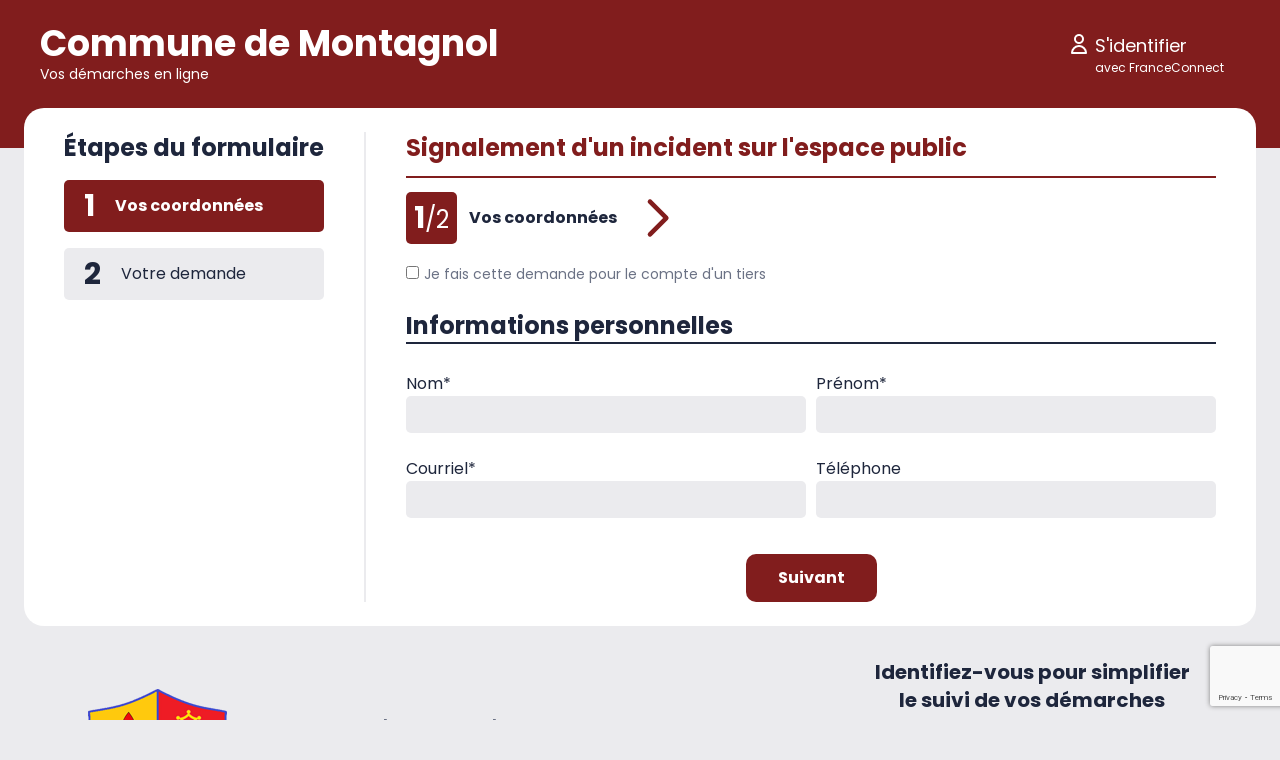

--- FILE ---
content_type: text/html; charset=utf-8
request_url: https://portail-citoyen.monsitecommunal.fr/montagnol/formulaires/signalement-dun-incident-sur-lespace-public/
body_size: 6291
content:
<!DOCTYPE html><html lang="fr"><head><meta charset="utf-8"/><meta content="width=device-width, initial-scale=1.0" name="viewport"/><title>Commune de Montagnol - Démarches en ligne</title><link href="/static/metadatas/favicon.ico" rel="shortcut icon"/><link href="/static/metadatas/favicon-16x16.png" rel="icon" sizes="16x16" type="image/png"/><link href="/static/metadatas/favicon-32x32.png" rel="icon" sizes="32x32" type="image/png"/><link href="/static/metadatas/favicon-48x48.png" rel="icon" sizes="48x48" type="image/png"/><link href="/static/metadatas/manifest.json" rel="manifest"/><meta content="yes" name="mobile-web-app-capable"/><meta content="#17747a" name="theme-color"/><meta content="Portail citoyen" name="application-name"/><link href="/static/metadatas/apple-touch-icon-57x57.png" rel="apple-touch-icon" sizes="57x57"/><link href="/static/metadatas/apple-touch-icon-60x60.png" rel="apple-touch-icon" sizes="60x60"/><link href="/static/metadatas/apple-touch-icon-72x72.png" rel="apple-touch-icon" sizes="72x72"/><link href="/static/metadatas/apple-touch-icon-76x76.png" rel="apple-touch-icon" sizes="76x76"/><link href="/static/metadatas/apple-touch-icon-114x114.png" rel="apple-touch-icon" sizes="114x114"/><link href="/static/metadatas/apple-touch-icon-120x120.png" rel="apple-touch-icon" sizes="120x120"/><link href="/static/metadatas/apple-touch-icon-144x144.png" rel="apple-touch-icon" sizes="144x144"/><link href="/static/metadatas/apple-touch-icon-152x152.png" rel="apple-touch-icon" sizes="152x152"/><link href="/static/metadatas/apple-touch-icon-167x167.png" rel="apple-touch-icon" sizes="167x167"/><link href="/static/metadatas/apple-touch-icon-180x180.png" rel="apple-touch-icon" sizes="180x180"/><link href="/static/metadatas/apple-touch-icon-1024x1024.png" rel="apple-touch-icon" sizes="1024x1024"/><meta content="yes" name="apple-mobile-web-app-capable"/><meta content="black-translucent" name="apple-mobile-web-app-status-bar-style"/><meta content="Portail citoyen" name="apple-mobile-web-app-title"/><link href="/static/metadatas/apple-touch-startup-image-640x1136.png" media="(device-width: 320px) and (device-height: 568px) and (-webkit-device-pixel-ratio: 2) and (orientation: portrait)" rel="apple-touch-startup-image"/><link href="/static/metadatas/apple-touch-startup-image-750x1334.png" media="(device-width: 375px) and (device-height: 667px) and (-webkit-device-pixel-ratio: 2) and (orientation: portrait)" rel="apple-touch-startup-image"/><link href="/static/metadatas/apple-touch-startup-image-828x1792.png" media="(device-width: 414px) and (device-height: 896px) and (-webkit-device-pixel-ratio: 2) and (orientation: portrait)" rel="apple-touch-startup-image"/><link href="/static/metadatas/apple-touch-startup-image-1125x2436.png" media="(device-width: 375px) and (device-height: 812px) and (-webkit-device-pixel-ratio: 3) and (orientation: portrait)" rel="apple-touch-startup-image"/><link href="/static/metadatas/apple-touch-startup-image-1242x2208.png" media="(device-width: 414px) and (device-height: 736px) and (-webkit-device-pixel-ratio: 3) and (orientation: portrait)" rel="apple-touch-startup-image"/><link href="/static/metadatas/apple-touch-startup-image-1242x2688.png" media="(device-width: 414px) and (device-height: 896px) and (-webkit-device-pixel-ratio: 3) and (orientation: portrait)" rel="apple-touch-startup-image"/><link href="/static/metadatas/apple-touch-startup-image-1536x2048.png" media="(device-width: 768px) and (device-height: 1024px) and (-webkit-device-pixel-ratio: 2) and (orientation: portrait)" rel="apple-touch-startup-image"/><link href="/static/metadatas/apple-touch-startup-image-1668x2224.png" media="(device-width: 834px) and (device-height: 1112px) and (-webkit-device-pixel-ratio: 2) and (orientation: portrait)" rel="apple-touch-startup-image"/><link href="/static/metadatas/apple-touch-startup-image-1668x2388.png" media="(device-width: 834px) and (device-height: 1194px) and (-webkit-device-pixel-ratio: 2) and (orientation: portrait)" rel="apple-touch-startup-image"/><link href="/static/metadatas/apple-touch-startup-image-2048x2732.png" media="(device-width: 1024px) and (device-height: 1366px) and (-webkit-device-pixel-ratio: 2) and (orientation: portrait)" rel="apple-touch-startup-image"/><link href="/static/metadatas/apple-touch-startup-image-1620x2160.png" media="(device-width: 810px) and (device-height: 1080px) and (-webkit-device-pixel-ratio: 2) and (orientation: portrait)" rel="apple-touch-startup-image"/><link href="/static/metadatas/apple-touch-startup-image-1136x640.png" media="(device-width: 320px) and (device-height: 568px) and (-webkit-device-pixel-ratio: 2) and (orientation: landscape)" rel="apple-touch-startup-image"/><link href="/static/metadatas/apple-touch-startup-image-1334x750.png" media="(device-width: 375px) and (device-height: 667px) and (-webkit-device-pixel-ratio: 2) and (orientation: landscape)" rel="apple-touch-startup-image"/><link href="/static/metadatas/apple-touch-startup-image-1792x828.png" media="(device-width: 414px) and (device-height: 896px) and (-webkit-device-pixel-ratio: 2) and (orientation: landscape)" rel="apple-touch-startup-image"/><link href="/static/metadatas/apple-touch-startup-image-2436x1125.png" media="(device-width: 375px) and (device-height: 812px) and (-webkit-device-pixel-ratio: 3) and (orientation: landscape)" rel="apple-touch-startup-image"/><link href="/static/metadatas/apple-touch-startup-image-2208x1242.png" media="(device-width: 414px) and (device-height: 736px) and (-webkit-device-pixel-ratio: 3) and (orientation: landscape)" rel="apple-touch-startup-image"/><link href="/static/metadatas/apple-touch-startup-image-2688x1242.png" media="(device-width: 414px) and (device-height: 896px) and (-webkit-device-pixel-ratio: 3) and (orientation: landscape)" rel="apple-touch-startup-image"/><link href="/static/metadatas/apple-touch-startup-image-2048x1536.png" media="(device-width: 768px) and (device-height: 1024px) and (-webkit-device-pixel-ratio: 2) and (orientation: landscape)" rel="apple-touch-startup-image"/><link href="/static/metadatas/apple-touch-startup-image-2224x1668.png" media="(device-width: 834px) and (device-height: 1112px) and (-webkit-device-pixel-ratio: 2) and (orientation: landscape)" rel="apple-touch-startup-image"/><link href="/static/metadatas/apple-touch-startup-image-2388x1668.png" media="(device-width: 834px) and (device-height: 1194px) and (-webkit-device-pixel-ratio: 2) and (orientation: landscape)" rel="apple-touch-startup-image"/><link href="/static/metadatas/apple-touch-startup-image-2732x2048.png" media="(device-width: 1024px) and (device-height: 1366px) and (-webkit-device-pixel-ratio: 2) and (orientation: landscape)" rel="apple-touch-startup-image"/><link href="/static/metadatas/apple-touch-startup-image-2160x1620.png" media="(device-width: 810px) and (device-height: 1080px) and (-webkit-device-pixel-ratio: 2) and (orientation: landscape)" rel="apple-touch-startup-image"/><meta content="#ffffff" name="msapplication-TileColor"/><meta content="/static/metadatas/mstile-144x144.png" name="msapplication-TileImage"/><meta content="/static/metadatas/browserconfig.xml" name="msapplication-config"/><style>:root { --couleur-primaire: #811D1D; --couleur-texte: #1E263C; --couleur-texte-bandeau: #FFFFFF; --couleur-secondaire: #EBEBEE; --couleur-texte-secondaire: #6B7285; }</style><link href="/static/assets/main-229e9757.css" rel="stylesheet"/><script crossorigin="" src="/static/assets/main-20615b03.js" type="module"></script><link href="/static/connect.min.css" rel="stylesheet"/><script src="/static/leaflet/leaflet.js"></script><script src="/static/leaflet/draw/leaflet.draw.js"></script><script src="/static/leaflet/leaflet.extras.js"></script><script src="/static/leaflet/leaflet.forms.js"></script><script src="/static/leaflet/leaflet.extras.js"></script><script>
    
L.drawLocal.draw.toolbar.actions.title = "Annuler le dessin";
L.drawLocal.draw.toolbar.actions.text = "Annuler";
L.drawLocal.draw.toolbar.undo.title = "Supprimer le dernier point dessiné";
L.drawLocal.draw.toolbar.undo.text = "Supprimer le dernier point";
L.drawLocal.draw.toolbar.buttons.polyline = "Dessiner une ligne";
L.drawLocal.draw.toolbar.buttons.polygon = "Dessiner un polygone";
L.drawLocal.draw.toolbar.buttons.rectangle = "Dessiner un rectangle";
L.drawLocal.draw.toolbar.buttons.circle = "Dessiner un cercle";
L.drawLocal.draw.toolbar.buttons.marker = "Dessiner un point";
L.drawLocal.draw.handlers.circle.tooltip.start = "Cliquer et glisser pour dessiner le cercle.";
L.drawLocal.draw.handlers.marker.tooltip.start = "Cliquer sur la carte pour placer le point.";
L.drawLocal.draw.handlers.polygon.tooltip.start = "Cliquer pour commencer le dessin de la forme.";
L.drawLocal.draw.handlers.polygon.tooltip.cont = "Cliquer pour continuer le dessin de la forme.";
L.drawLocal.draw.handlers.polygon.tooltip.end = "Cliquer sur le premier point pour fermer la forme";
L.drawLocal.draw.handlers.polyline.error = "<strong>Erreur:</strong> les segments ne peuvent se croiser!";
L.drawLocal.draw.handlers.polyline.tooltip.start = "Cliquer pour commencer le dessin de la ligne.";
L.drawLocal.draw.handlers.polyline.tooltip.cont = "Cliquer pour continuer le dessin de la ligne.";
L.drawLocal.draw.handlers.polyline.tooltip.end = "Cliquer sur le dernier point pour terminer la ligne.";
L.drawLocal.draw.handlers.rectangle.tooltip.start = "Cliquer et glisser pour dessiner le rectangle.";
L.drawLocal.draw.handlers.simpleshape.tooltip.end = "Relâcher la souris pour terminer le dessin.";

L.drawLocal.edit.toolbar.actions.save.title = "Enregistrer les changements.";
L.drawLocal.edit.toolbar.actions.save.text = "Enregistrer";
L.drawLocal.edit.toolbar.actions.cancel.title = "Annuler l'édition, annule tous les changements.";
L.drawLocal.edit.toolbar.actions.cancel.text = "Annuler";
L.drawLocal.edit.toolbar.buttons.edit = "Éditer les objets";
L.drawLocal.edit.toolbar.buttons.editDisabled = "Aucun objet à éditer";
L.drawLocal.edit.toolbar.buttons.remove = "Supprimer des objets";
L.drawLocal.edit.toolbar.buttons.removeDisabled = "Aucun objet à supprimer.";
L.drawLocal.edit.handlers.edit.tooltip.text = "Déplacer les poignées ou marqueurs pour éditer la forme.";
L.drawLocal.edit.handlers.edit.tooltip.subtext = "Cliquer sur annuler pour annuler les changements.";
L.drawLocal.edit.handlers.remove.tooltip.text = "Cliquer sur une forme pour la supprimer";

    L.Control.ResetView.TITLE = "Réinitialiser la vue";
    L.Control.ResetView.ICON = "url(/static/leaflet/images/reset-view.png)";
    
</script><link href="/static/leaflet/leaflet.css" rel="stylesheet"/><style>.leaflet-container-default {min-height: 300px;}</style><link href="/static/leaflet/draw/leaflet.draw.css" rel="stylesheet"/><script>

var CODE_SUIVI_URL_PATTERN = '/montagnol/demarches/__code_suivi__/';
var REFERENCE_DEMARCHE_URL_PATTERN = '/montagnol/agents/demarches/123456789/';
var COLLECTIVITE = {
  
  position: {'type': 'Point', 'coordinates': [3.013041, 43.83787]},
  
};

</script></head><body id="citoyens_detail_formulaire"><header class="px-4 sm:px-10 py-6 pb-16 bandeau"><div class="m-auto sm:flex items-center" style="max-width: 1200px;"><a class="block flex-1 md:flex-initial" href="/montagnol/" title="Toutes les démarches"><h1><span class="text-2xl sm:text-3xl md:text-4xl font-bold">Commune de Montagnol</span><div class="text-xs md:text-sm">Vos démarches en ligne</div></h1></a><nav class="mt-5 sm:mt-0 flex-grow sm:ml-3 text-right flex justify-between sm:justify-end"><a class="nav_item" href="/montagnol/identification/?next=/montagnol/formulaires/signalement-dun-incident-sur-lespace-public/" title="S'identifier"><div class="flex text-left"><div class="mr-1 icon"><svg class="w-6 h-6" fill="none" stroke="currentColor" viewBox="0 0 24 24" xmlns="http://www.w3.org/2000/svg"><path d="M16 7a4 4 0 11-8 0 4 4 0 018 0zM12 14a7 7 0 00-7 7h14a7 7 0 00-7-7z" stroke-linecap="round" stroke-linejoin="round" stroke-width="2"></path></svg></div><div><span class="text-sm sm:text-base md:text-lg">S'identifier</span><div class="text-xs">avec FranceConnect</div></div></div></a></nav></div></header><div class="p-6 m-auto -mt-16" style="max-width: 1400px;"><div class="carte"><div id="content"><div class="sm:flex items-stretch formulaire"><div class="md:pl-4 hidden sm:block" style="min-width: 180px;"><h3 class="text-2xl mb-4 font-bold">Étapes du formulaire</h3><a class="bouton_etape flex items-center my-4 fond py-2 px-5 no-underline text-current" href="#1" id="bouton-etape-1" style="border-radius: 5px;"><div class="font-bold text-3xl mr-5">1</div><div>Vos coordonnées</div><div class="error_icon" title="Cette étape comporte des erreurs de saisie."><svg class="h-6 w-6" fill="none" stroke="currentColor" viewBox="0 0 24 24" xmlns="http://www.w3.org/2000/svg"><path d="M12 8v4m0 4h.01M21 12a9 9 0 11-18 0 9 9 0 0118 0z" stroke-linecap="round" stroke-linejoin="round" stroke-width="2"></path></svg></div></a> <a class="bouton_etape flex items-center my-4 fond py-2 px-5 no-underline text-current" href="#2" id="bouton-etape-2" style="border-radius: 5px;"><div class="font-bold text-3xl mr-5">2</div><div>Votre demande</div><div class="error_icon" title="Cette étape comporte des erreurs de saisie."><svg class="h-6 w-6" fill="none" stroke="currentColor" viewBox="0 0 24 24" xmlns="http://www.w3.org/2000/svg"><path d="M12 8v4m0 4h.01M21 12a9 9 0 11-18 0 9 9 0 0118 0z" stroke-linecap="round" stroke-linejoin="round" stroke-width="2"></path></svg></div></a></div><div class="border-secondaire border-r-2 mx-4 md:mx-10 hidden sm:block"></div><div class="md:pr-4 flex-grow"><h2 class="text-2xl texte-primaire">Signalement d'un incident sur l'espace public</h2><div class="border-primaire border-b-2 my-3"></div><div class="formulaire_wrapper"><form enctype="multipart/form-data" id="formulaire_demarche" method="post" novalidate=""><input name="csrfmiddlewaretoken" type="hidden" value="87W5bie3Jc539rKTW6xJDlJvfbEoQG3IvUqG6w8acRqMbbjzos8m1KGW3PmlbZ3c"/><div><div class="etape" id="etape-1"><div class="bandeau_etape"><div class="num_etape"><span class="num_courant">1</span>/2</div><div class="titre_etape">Vos coordonnées</div><div class="bouton_suivant texte-primaire"><svg class="w-6 h-6" fill="none" stroke="currentColor" viewBox="0 0 24 24" xmlns="http://www.w3.org/2000/svg"><path d="M9 5l7 7-7 7" stroke-linecap="round" stroke-linejoin="round" stroke-width="2"></path></svg></div></div><div class="control-group" id="div_id_captcha"><div class="controls"><script src="https://www.google.com/recaptcha/api.js?render=6LeGCAQfAAAAAO1hBZ8AEMQEtc_MTpdlZV-mPq8S"></script><script type="text/javascript">
    grecaptcha.ready(function() {
        grecaptcha.execute('6LeGCAQfAAAAAO1hBZ8AEMQEtc_MTpdlZV-mPq8S', {action: 'form'})
        .then(function(token) {
            console.log("reCAPTCHA validated for 'data-widget-uuid=\"afdb00769d074f129f87ca9b249dda47\"'. Setting input value...")
            var element = document.querySelector('.g-recaptcha[data-widget-uuid="afdb00769d074f129f87ca9b249dda47"]');
            element.value = token;
        });
    });
</script><input class="g-recaptcha" data-callback="onSubmit_afdb00769d074f129f87ca9b249dda47" data-sitekey="6LeGCAQfAAAAAO1hBZ8AEMQEtc_MTpdlZV-mPq8S" data-size="normal" data-widget-uuid="afdb00769d074f129f87ca9b249dda47" id="id_captcha" name="captcha" required="" required_score="0.5" type="hidden"/></div></div><div class="contenu_etape"><div class="form_row"><div class="control-group" id="div_id_pour_un_tiers"><div class="controls"><label class="checkbox" for="id_pour_un_tiers"><input class="checkboxinput" id="id_pour_un_tiers" name="pour_un_tiers" type="checkbox"/>Je fais cette demande pour le compte d'un tiers</label></div></div><div class="form_help_text"></div></div><h3>Informations personnelles</h3><div class="grille"><div class="row"><div class="cell"><div class="form_row"><div class="control-group" id="div_id_nom"><label class="control-label requiredField" for="id_nom">Nom<span class="asteriskField">*</span></label><div class="controls"><input class="textinput textInput" data-type="text" id="id_nom" name="nom" required="" type="text"/></div></div><div class="form_help_text"></div></div></div><div class="cell"><div class="form_row"><div class="control-group" id="div_id_prenom"><label class="control-label requiredField" for="id_prenom">Prénom<span class="asteriskField">*</span></label><div class="controls"><input class="textinput textInput" data-type="text" id="id_prenom" name="prenom" required="" type="text"/></div></div><div class="form_help_text"></div></div></div></div><div class="row"><div class="cell"><div class="form_row"><div class="control-group" id="div_id_courriel"><label class="control-label requiredField" for="id_courriel">Courriel<span class="asteriskField">*</span></label><div class="controls"><input class="emailinput" data-type="email" id="id_courriel" maxlength="320" name="courriel" required="" type="email"/></div></div><div class="form_help_text"></div></div></div><div class="cell"><div class="form_row"><div class="control-group" id="div_id_telephone"><label class="control-label" for="id_telephone">Téléphone</label><div class="controls"><input class="textinput textInput" data-type="tel" id="id_telephone" name="telephone" type="tel"/></div></div><div class="form_help_text"></div></div></div></div></div><div class="conteneur_conditionnel" data-conditions='{"et": [["pour_un_tiers", "=", true]]}'><h3>Informations du tiers</h3><div class="grille"><div class="row"><div class="cell"><div class="form_row"><div class="control-group" id="div_id_nom-du-tiers"><label class="control-label" for="id_nom-du-tiers">Nom du tiers*</label><div class="controls"><input class="textinput textInput" data-type="text" id="id_nom-du-tiers" name="nom-du-tiers" type="text"/></div></div><div class="form_help_text"></div></div></div><div class="cell"><div class="form_row"><div class="control-group" id="div_id_prenom-du-tiers"><label class="control-label" for="id_prenom-du-tiers">Prénom du tiers*</label><div class="controls"><input class="textinput textInput" data-type="text" id="id_prenom-du-tiers" name="prenom-du-tiers" type="text"/></div></div><div class="form_help_text"></div></div></div></div><div class="row"><div class="cell"><div class="form_row"><div class="control-group" id="div_id_courriel-du-tiers"><label class="control-label" for="id_courriel-du-tiers">Courriel du tiers</label><div class="controls"><input class="emailinput" data-type="email" id="id_courriel-du-tiers" maxlength="320" name="courriel-du-tiers" type="email"/></div></div><div class="form_help_text"></div></div></div><div class="cell"><div class="form_row"><div class="control-group" id="div_id_telephone-du-tiers"><label class="control-label" for="id_telephone-du-tiers">Téléphone du tiers</label><div class="controls"><input class="textinput textInput" data-type="tel" id="id_telephone-du-tiers" name="telephone-du-tiers" type="tel"/></div></div><div class="form_help_text"></div></div></div></div></div></div></div><div class="boutons_nav"><div class="bouton_suivant"><input class="btn cta" id="button-id-" name="" type="button" value="Suivant"/></div></div></div><div class="etape" id="etape-2"><div class="bandeau_etape"><div class="bouton_precedent texte-primaire"><svg class="w-6 h-6" fill="none" stroke="currentColor" viewBox="0 0 24 24" xmlns="http://www.w3.org/2000/svg"><path d="M15 19l-7-7 7-7" stroke-linecap="round" stroke-linejoin="round" stroke-width="2"></path></svg></div><div class="num_etape"><span class="num_courant">2</span>/2</div><div class="titre_etape">Votre demande</div></div><div class="contenu_etape"><h3>Localisation</h3><div class="markdown"><p>Cliquez sur la carte pour indiquer l’endroit où se situe le problème constaté.<br/> Vous pouvez aussi ignorer la carte et saisir directement le numéro de la rue.</p></div><div class="form_row"><div class="control-group" id="div_id_adresse"><label class="control-label requiredField" for="id_adresse">Adresse<span class="asteriskField">*</span></label><div class="controls"><input class="textinput textInput" data-type="adresse" id="id_adresse" name="adresse" required="" type="text"/></div></div><div class="form_help_text"></div></div><div class="grille"><div class="row"><div class="cell"><div class="form_row"><div class="control-group" id="div_id_code-postal"><label class="control-label requiredField" for="id_code-postal">Code postal<span class="asteriskField">*</span></label><div class="controls"><input class="textinput textInput" data-type="code_postal" id="id_code-postal" name="code-postal" required="" type="text" value="12360"/></div></div><div class="form_help_text"></div></div></div><div class="cell"><div class="form_row"><div class="control-group" id="div_id_ville"><label class="control-label requiredField" for="id_ville">Ville<span class="asteriskField">*</span></label><div class="controls"><input class="textinput textInput" data-type="text" id="id_ville" name="ville" required="" type="text" value="Montagnol"/></div></div><div class="form_help_text"></div></div></div></div></div><div class="form_row" style="max-width: 500px;"><div class="control-group" id="div_id_geolocalisation"><label class="control-label" for="id_geolocalisation">Géolocalisation</label><div class="controls"><style>#id_geolocalisation-map { width: 100%; height: 400px; } #id_geolocalisation { display: none; }</style><script>
    var geodjango_id_geolocalisation = {};
    geodjango_id_geolocalisation.fieldid = 'id_geolocalisation';
    geodjango_id_geolocalisation.modifiable = false;
    geodjango_id_geolocalisation.geom_type = 'Point';
    geodjango_id_geolocalisation.srid = 4326;
    

    function id_geolocalisation_map_callback(map, options) {
        geodjango_id_geolocalisation.field_store_class = L.FieldStore;
        geodjango_id_geolocalisation.precision = options.djoptions.precision;
        (new L.GeometryField(geodjango_id_geolocalisation)).addTo(map);
        
    };

    
</script><div class="leaflet-container-default" id="id_geolocalisation-map"></div><script>
(function () {

    function loadmap() {
        var djoptions = {"srid": null, "extent": [[-90, -180], [90, 180]], "fitextent": true, "center": [44.4, 2.4], "zoom": 9, "precision": 6, "minzoom": 5, "maxzoom": 19, "layers": [["OSM", "//{s}.tile.openstreetmap.org/{z}/{x}/{y}.png", "\u00a9 <a href=\"https://www.openstreetmap.org/copyright\">OpenStreetMap</a> contributors"]], "overlays": [], "attributionprefix": null, "scale": "metric", "minimap": false, "resetview": false, "tilesextent": []},
            options = {djoptions: djoptions, initfunc: loadmap,
                       globals: true, callback: id_geolocalisation_map_callback},
            map = L.Map.djangoMap('id_geolocalisation-map', options);
        
        window['leafletmap' + 'id_geolocalisation-map'] = map;
        
    }
    var loadevents = ["load"];
    if (loadevents.length === 0) loadmap();
    else if (window.addEventListener) for (var i=0; i<loadevents.length; i++) window.addEventListener(loadevents[i], loadmap, false);
    else if (window.jQuery) jQuery(window).on(loadevents.join(' '), loadmap);
    
    // Put initialization function in global scope (like django-leaflet < 0.7)
    window['loadmap' + 'id_geolocalisation-map'] = loadmap;
    
})();
</script><textarea class="required django-leaflet-raw-textarea customleafletwidget" cols="150" id="id_geolocalisation" name="geolocalisation" rows="10"></textarea></div></div><div class="form_help_text">Cliquez sur la carte pour positionner votre emplacement.</div><div class="form_help_text"></div></div><h3>Détails</h3><div class="form_row"><div class="control-group" id="div_id_type-de-signalement"><label class="control-label requiredField" for="id_type-de-signalement">Type de signalement<span class="asteriskField">*</span></label><div class="controls"><select class="select" id="id_type-de-signalement" name="type-de-signalement"><option value="Animal errant et/ou dangereux">Animal errant et/ou dangereux</option><option value="Incident sur grille avaloir d'eau pluviale">Incident sur grille avaloir d'eau pluviale</option><option value="Incident sur tampon d'assainissement">Incident sur tampon d'assainissement</option><option value="Incident sur chambre de tirage des réseaux secs">Incident sur chambre de tirage des réseaux secs</option><option value="Incident sur chaussée (nid de poule, obstacle, …)">Incident sur chaussée (nid de poule, obstacle, …)</option><option value="Nuisances liées à des chantiers de construction d'immeuble ou d'habitation">Nuisances liées à des chantiers de construction d'immeuble ou d'habitation</option><option value="Nuisances liées à des chantiers de travaux publics">Nuisances liées à des chantiers de travaux publics</option><option value="Stationnement abusif et/ou gênant">Stationnement abusif et/ou gênant</option><option value="Véhicule épave">Véhicule épave</option><option value="Autre">Autre</option></select></div></div><div class="form_help_text"></div></div><div class="form_row"><div class="control-group" id="div_id_champ-libre-de-description"><label class="control-label requiredField" for="id_champ-libre-de-description">Champ libre de description<span class="asteriskField">*</span></label><div class="controls"><textarea class="textarea" cols="40" id="id_champ-libre-de-description" name="champ-libre-de-description" required="" rows="10"></textarea></div></div><div class="form_help_text"></div></div><div class="form_row"><div class="control-group" id="div_id_piece-jointe-photodocument"><label class="control-label" for="id_piece-jointe-photodocument">Pièce jointe (photo/document)</label><div class="controls"><input class="multiplefileinput" id="id_piece-jointe-photodocument" multiple="" name="piece-jointe-photodocument" type="file"/></div></div><div class="form_help_text">Une image (JPG, PNG, WEBP, GIF) ou un PDF. Max : 10Mo.</div></div></div><div class="donnees_perso"><div class="control-group" id="div_id_accepte_donnees_perso"><div class="controls"><label class="checkbox requiredField" for="id_accepte_donnees_perso"><input class="checkboxinput" id="id_accepte_donnees_perso" name="accepte_donnees_perso" required="" type="checkbox"/>En soumettant ce formulaire, j'accepte que les données saisies soient utilisées dans le cadre du traitement de ma demande.<span class="asteriskField">*</span></label></div></div></div><div class="boutons_nav"><div class="bouton_precedent"><input class="btn cta_secondaire" id="button-id-" name="" type="button" value="Précédent"/></div><input class="btn btn-primary" id="submit-id-" name="" type="submit" value="Envoyer"/></div></div></div></form></div></div></div></div></div><footer class="mt-8 mb-10"><div class="flex-wrap max-w-[320px] sm:max-w-none sm:flex items-center justify-center md:justify-between lg:px-16 m-auto gap-y-8"><div class="flex items-center"><a class="block text-center max-w-[180px] lg:max-w-[250px] mr-14" href="https://www.montagnol.fr" target="_blank" title="Commune de Montagnol"><img alt="Logo Commune de Montagnol" src="/media/collectivites/montagnol/logo__logo_montagnol.png"/></a><div><div class="mb-2 texte-secondaire"><span class="font-bold">Commune de Montagnol</span><div class="text-sm">43 rue de la Mairie<br/> 12360 Montagnol</div></div><div class="texte-secondaire text-sm">05 65 49 59 19<br/> <a class="texte-secondaire mt-2 block" href="https://www.montagnol.fr" target="_blank">www.montagnol.fr</a></div></div></div><div style="min-width: 250px; max-width: 320px;"><div class="text-center"><h2 class="mb-2 text-xl font-bold">Identifiez-vous pour simplifier le suivi de vos démarches</h2><p class="text-sm m-auto">FranceConnect est la solution proposée par l’État pour sécuriser et simplifier la connexion à vos services en ligne.</p><div class="fr-connect-group mt-4"><a class="fr-connect" href="/franceconnect/montagnol/connexion/?next=/montagnol/formulaires/signalement-dun-incident-sur-lespace-public/"><span class="fr-connect__login">S’identifier avec</span> <span class="fr-connect__brand">FranceConnect</span></a></div><div><a class="text-sm no-underline" href="https://franceconnect.gouv.fr/" target="_blank">Qu'est-ce que FranceConnect ?</a></div></div></div></div><div class="text-center text-sm"><a class="texte-secondaire" href="https://www.monsitecommunal.fr/montagnol/donnees-personnelles-et-cookies/" target="_blank">Données personnelles et cookies</a></div></footer></div></body></html>

--- FILE ---
content_type: text/html; charset=utf-8
request_url: https://www.google.com/recaptcha/api2/anchor?ar=1&k=6LeGCAQfAAAAAO1hBZ8AEMQEtc_MTpdlZV-mPq8S&co=aHR0cHM6Ly9wb3J0YWlsLWNpdG95ZW4ubW9uc2l0ZWNvbW11bmFsLmZyOjQ0Mw..&hl=en&v=N67nZn4AqZkNcbeMu4prBgzg&size=invisible&anchor-ms=20000&execute-ms=30000&cb=7wtkg3ezpyy1
body_size: 48663
content:
<!DOCTYPE HTML><html dir="ltr" lang="en"><head><meta http-equiv="Content-Type" content="text/html; charset=UTF-8">
<meta http-equiv="X-UA-Compatible" content="IE=edge">
<title>reCAPTCHA</title>
<style type="text/css">
/* cyrillic-ext */
@font-face {
  font-family: 'Roboto';
  font-style: normal;
  font-weight: 400;
  font-stretch: 100%;
  src: url(//fonts.gstatic.com/s/roboto/v48/KFO7CnqEu92Fr1ME7kSn66aGLdTylUAMa3GUBHMdazTgWw.woff2) format('woff2');
  unicode-range: U+0460-052F, U+1C80-1C8A, U+20B4, U+2DE0-2DFF, U+A640-A69F, U+FE2E-FE2F;
}
/* cyrillic */
@font-face {
  font-family: 'Roboto';
  font-style: normal;
  font-weight: 400;
  font-stretch: 100%;
  src: url(//fonts.gstatic.com/s/roboto/v48/KFO7CnqEu92Fr1ME7kSn66aGLdTylUAMa3iUBHMdazTgWw.woff2) format('woff2');
  unicode-range: U+0301, U+0400-045F, U+0490-0491, U+04B0-04B1, U+2116;
}
/* greek-ext */
@font-face {
  font-family: 'Roboto';
  font-style: normal;
  font-weight: 400;
  font-stretch: 100%;
  src: url(//fonts.gstatic.com/s/roboto/v48/KFO7CnqEu92Fr1ME7kSn66aGLdTylUAMa3CUBHMdazTgWw.woff2) format('woff2');
  unicode-range: U+1F00-1FFF;
}
/* greek */
@font-face {
  font-family: 'Roboto';
  font-style: normal;
  font-weight: 400;
  font-stretch: 100%;
  src: url(//fonts.gstatic.com/s/roboto/v48/KFO7CnqEu92Fr1ME7kSn66aGLdTylUAMa3-UBHMdazTgWw.woff2) format('woff2');
  unicode-range: U+0370-0377, U+037A-037F, U+0384-038A, U+038C, U+038E-03A1, U+03A3-03FF;
}
/* math */
@font-face {
  font-family: 'Roboto';
  font-style: normal;
  font-weight: 400;
  font-stretch: 100%;
  src: url(//fonts.gstatic.com/s/roboto/v48/KFO7CnqEu92Fr1ME7kSn66aGLdTylUAMawCUBHMdazTgWw.woff2) format('woff2');
  unicode-range: U+0302-0303, U+0305, U+0307-0308, U+0310, U+0312, U+0315, U+031A, U+0326-0327, U+032C, U+032F-0330, U+0332-0333, U+0338, U+033A, U+0346, U+034D, U+0391-03A1, U+03A3-03A9, U+03B1-03C9, U+03D1, U+03D5-03D6, U+03F0-03F1, U+03F4-03F5, U+2016-2017, U+2034-2038, U+203C, U+2040, U+2043, U+2047, U+2050, U+2057, U+205F, U+2070-2071, U+2074-208E, U+2090-209C, U+20D0-20DC, U+20E1, U+20E5-20EF, U+2100-2112, U+2114-2115, U+2117-2121, U+2123-214F, U+2190, U+2192, U+2194-21AE, U+21B0-21E5, U+21F1-21F2, U+21F4-2211, U+2213-2214, U+2216-22FF, U+2308-230B, U+2310, U+2319, U+231C-2321, U+2336-237A, U+237C, U+2395, U+239B-23B7, U+23D0, U+23DC-23E1, U+2474-2475, U+25AF, U+25B3, U+25B7, U+25BD, U+25C1, U+25CA, U+25CC, U+25FB, U+266D-266F, U+27C0-27FF, U+2900-2AFF, U+2B0E-2B11, U+2B30-2B4C, U+2BFE, U+3030, U+FF5B, U+FF5D, U+1D400-1D7FF, U+1EE00-1EEFF;
}
/* symbols */
@font-face {
  font-family: 'Roboto';
  font-style: normal;
  font-weight: 400;
  font-stretch: 100%;
  src: url(//fonts.gstatic.com/s/roboto/v48/KFO7CnqEu92Fr1ME7kSn66aGLdTylUAMaxKUBHMdazTgWw.woff2) format('woff2');
  unicode-range: U+0001-000C, U+000E-001F, U+007F-009F, U+20DD-20E0, U+20E2-20E4, U+2150-218F, U+2190, U+2192, U+2194-2199, U+21AF, U+21E6-21F0, U+21F3, U+2218-2219, U+2299, U+22C4-22C6, U+2300-243F, U+2440-244A, U+2460-24FF, U+25A0-27BF, U+2800-28FF, U+2921-2922, U+2981, U+29BF, U+29EB, U+2B00-2BFF, U+4DC0-4DFF, U+FFF9-FFFB, U+10140-1018E, U+10190-1019C, U+101A0, U+101D0-101FD, U+102E0-102FB, U+10E60-10E7E, U+1D2C0-1D2D3, U+1D2E0-1D37F, U+1F000-1F0FF, U+1F100-1F1AD, U+1F1E6-1F1FF, U+1F30D-1F30F, U+1F315, U+1F31C, U+1F31E, U+1F320-1F32C, U+1F336, U+1F378, U+1F37D, U+1F382, U+1F393-1F39F, U+1F3A7-1F3A8, U+1F3AC-1F3AF, U+1F3C2, U+1F3C4-1F3C6, U+1F3CA-1F3CE, U+1F3D4-1F3E0, U+1F3ED, U+1F3F1-1F3F3, U+1F3F5-1F3F7, U+1F408, U+1F415, U+1F41F, U+1F426, U+1F43F, U+1F441-1F442, U+1F444, U+1F446-1F449, U+1F44C-1F44E, U+1F453, U+1F46A, U+1F47D, U+1F4A3, U+1F4B0, U+1F4B3, U+1F4B9, U+1F4BB, U+1F4BF, U+1F4C8-1F4CB, U+1F4D6, U+1F4DA, U+1F4DF, U+1F4E3-1F4E6, U+1F4EA-1F4ED, U+1F4F7, U+1F4F9-1F4FB, U+1F4FD-1F4FE, U+1F503, U+1F507-1F50B, U+1F50D, U+1F512-1F513, U+1F53E-1F54A, U+1F54F-1F5FA, U+1F610, U+1F650-1F67F, U+1F687, U+1F68D, U+1F691, U+1F694, U+1F698, U+1F6AD, U+1F6B2, U+1F6B9-1F6BA, U+1F6BC, U+1F6C6-1F6CF, U+1F6D3-1F6D7, U+1F6E0-1F6EA, U+1F6F0-1F6F3, U+1F6F7-1F6FC, U+1F700-1F7FF, U+1F800-1F80B, U+1F810-1F847, U+1F850-1F859, U+1F860-1F887, U+1F890-1F8AD, U+1F8B0-1F8BB, U+1F8C0-1F8C1, U+1F900-1F90B, U+1F93B, U+1F946, U+1F984, U+1F996, U+1F9E9, U+1FA00-1FA6F, U+1FA70-1FA7C, U+1FA80-1FA89, U+1FA8F-1FAC6, U+1FACE-1FADC, U+1FADF-1FAE9, U+1FAF0-1FAF8, U+1FB00-1FBFF;
}
/* vietnamese */
@font-face {
  font-family: 'Roboto';
  font-style: normal;
  font-weight: 400;
  font-stretch: 100%;
  src: url(//fonts.gstatic.com/s/roboto/v48/KFO7CnqEu92Fr1ME7kSn66aGLdTylUAMa3OUBHMdazTgWw.woff2) format('woff2');
  unicode-range: U+0102-0103, U+0110-0111, U+0128-0129, U+0168-0169, U+01A0-01A1, U+01AF-01B0, U+0300-0301, U+0303-0304, U+0308-0309, U+0323, U+0329, U+1EA0-1EF9, U+20AB;
}
/* latin-ext */
@font-face {
  font-family: 'Roboto';
  font-style: normal;
  font-weight: 400;
  font-stretch: 100%;
  src: url(//fonts.gstatic.com/s/roboto/v48/KFO7CnqEu92Fr1ME7kSn66aGLdTylUAMa3KUBHMdazTgWw.woff2) format('woff2');
  unicode-range: U+0100-02BA, U+02BD-02C5, U+02C7-02CC, U+02CE-02D7, U+02DD-02FF, U+0304, U+0308, U+0329, U+1D00-1DBF, U+1E00-1E9F, U+1EF2-1EFF, U+2020, U+20A0-20AB, U+20AD-20C0, U+2113, U+2C60-2C7F, U+A720-A7FF;
}
/* latin */
@font-face {
  font-family: 'Roboto';
  font-style: normal;
  font-weight: 400;
  font-stretch: 100%;
  src: url(//fonts.gstatic.com/s/roboto/v48/KFO7CnqEu92Fr1ME7kSn66aGLdTylUAMa3yUBHMdazQ.woff2) format('woff2');
  unicode-range: U+0000-00FF, U+0131, U+0152-0153, U+02BB-02BC, U+02C6, U+02DA, U+02DC, U+0304, U+0308, U+0329, U+2000-206F, U+20AC, U+2122, U+2191, U+2193, U+2212, U+2215, U+FEFF, U+FFFD;
}
/* cyrillic-ext */
@font-face {
  font-family: 'Roboto';
  font-style: normal;
  font-weight: 500;
  font-stretch: 100%;
  src: url(//fonts.gstatic.com/s/roboto/v48/KFO7CnqEu92Fr1ME7kSn66aGLdTylUAMa3GUBHMdazTgWw.woff2) format('woff2');
  unicode-range: U+0460-052F, U+1C80-1C8A, U+20B4, U+2DE0-2DFF, U+A640-A69F, U+FE2E-FE2F;
}
/* cyrillic */
@font-face {
  font-family: 'Roboto';
  font-style: normal;
  font-weight: 500;
  font-stretch: 100%;
  src: url(//fonts.gstatic.com/s/roboto/v48/KFO7CnqEu92Fr1ME7kSn66aGLdTylUAMa3iUBHMdazTgWw.woff2) format('woff2');
  unicode-range: U+0301, U+0400-045F, U+0490-0491, U+04B0-04B1, U+2116;
}
/* greek-ext */
@font-face {
  font-family: 'Roboto';
  font-style: normal;
  font-weight: 500;
  font-stretch: 100%;
  src: url(//fonts.gstatic.com/s/roboto/v48/KFO7CnqEu92Fr1ME7kSn66aGLdTylUAMa3CUBHMdazTgWw.woff2) format('woff2');
  unicode-range: U+1F00-1FFF;
}
/* greek */
@font-face {
  font-family: 'Roboto';
  font-style: normal;
  font-weight: 500;
  font-stretch: 100%;
  src: url(//fonts.gstatic.com/s/roboto/v48/KFO7CnqEu92Fr1ME7kSn66aGLdTylUAMa3-UBHMdazTgWw.woff2) format('woff2');
  unicode-range: U+0370-0377, U+037A-037F, U+0384-038A, U+038C, U+038E-03A1, U+03A3-03FF;
}
/* math */
@font-face {
  font-family: 'Roboto';
  font-style: normal;
  font-weight: 500;
  font-stretch: 100%;
  src: url(//fonts.gstatic.com/s/roboto/v48/KFO7CnqEu92Fr1ME7kSn66aGLdTylUAMawCUBHMdazTgWw.woff2) format('woff2');
  unicode-range: U+0302-0303, U+0305, U+0307-0308, U+0310, U+0312, U+0315, U+031A, U+0326-0327, U+032C, U+032F-0330, U+0332-0333, U+0338, U+033A, U+0346, U+034D, U+0391-03A1, U+03A3-03A9, U+03B1-03C9, U+03D1, U+03D5-03D6, U+03F0-03F1, U+03F4-03F5, U+2016-2017, U+2034-2038, U+203C, U+2040, U+2043, U+2047, U+2050, U+2057, U+205F, U+2070-2071, U+2074-208E, U+2090-209C, U+20D0-20DC, U+20E1, U+20E5-20EF, U+2100-2112, U+2114-2115, U+2117-2121, U+2123-214F, U+2190, U+2192, U+2194-21AE, U+21B0-21E5, U+21F1-21F2, U+21F4-2211, U+2213-2214, U+2216-22FF, U+2308-230B, U+2310, U+2319, U+231C-2321, U+2336-237A, U+237C, U+2395, U+239B-23B7, U+23D0, U+23DC-23E1, U+2474-2475, U+25AF, U+25B3, U+25B7, U+25BD, U+25C1, U+25CA, U+25CC, U+25FB, U+266D-266F, U+27C0-27FF, U+2900-2AFF, U+2B0E-2B11, U+2B30-2B4C, U+2BFE, U+3030, U+FF5B, U+FF5D, U+1D400-1D7FF, U+1EE00-1EEFF;
}
/* symbols */
@font-face {
  font-family: 'Roboto';
  font-style: normal;
  font-weight: 500;
  font-stretch: 100%;
  src: url(//fonts.gstatic.com/s/roboto/v48/KFO7CnqEu92Fr1ME7kSn66aGLdTylUAMaxKUBHMdazTgWw.woff2) format('woff2');
  unicode-range: U+0001-000C, U+000E-001F, U+007F-009F, U+20DD-20E0, U+20E2-20E4, U+2150-218F, U+2190, U+2192, U+2194-2199, U+21AF, U+21E6-21F0, U+21F3, U+2218-2219, U+2299, U+22C4-22C6, U+2300-243F, U+2440-244A, U+2460-24FF, U+25A0-27BF, U+2800-28FF, U+2921-2922, U+2981, U+29BF, U+29EB, U+2B00-2BFF, U+4DC0-4DFF, U+FFF9-FFFB, U+10140-1018E, U+10190-1019C, U+101A0, U+101D0-101FD, U+102E0-102FB, U+10E60-10E7E, U+1D2C0-1D2D3, U+1D2E0-1D37F, U+1F000-1F0FF, U+1F100-1F1AD, U+1F1E6-1F1FF, U+1F30D-1F30F, U+1F315, U+1F31C, U+1F31E, U+1F320-1F32C, U+1F336, U+1F378, U+1F37D, U+1F382, U+1F393-1F39F, U+1F3A7-1F3A8, U+1F3AC-1F3AF, U+1F3C2, U+1F3C4-1F3C6, U+1F3CA-1F3CE, U+1F3D4-1F3E0, U+1F3ED, U+1F3F1-1F3F3, U+1F3F5-1F3F7, U+1F408, U+1F415, U+1F41F, U+1F426, U+1F43F, U+1F441-1F442, U+1F444, U+1F446-1F449, U+1F44C-1F44E, U+1F453, U+1F46A, U+1F47D, U+1F4A3, U+1F4B0, U+1F4B3, U+1F4B9, U+1F4BB, U+1F4BF, U+1F4C8-1F4CB, U+1F4D6, U+1F4DA, U+1F4DF, U+1F4E3-1F4E6, U+1F4EA-1F4ED, U+1F4F7, U+1F4F9-1F4FB, U+1F4FD-1F4FE, U+1F503, U+1F507-1F50B, U+1F50D, U+1F512-1F513, U+1F53E-1F54A, U+1F54F-1F5FA, U+1F610, U+1F650-1F67F, U+1F687, U+1F68D, U+1F691, U+1F694, U+1F698, U+1F6AD, U+1F6B2, U+1F6B9-1F6BA, U+1F6BC, U+1F6C6-1F6CF, U+1F6D3-1F6D7, U+1F6E0-1F6EA, U+1F6F0-1F6F3, U+1F6F7-1F6FC, U+1F700-1F7FF, U+1F800-1F80B, U+1F810-1F847, U+1F850-1F859, U+1F860-1F887, U+1F890-1F8AD, U+1F8B0-1F8BB, U+1F8C0-1F8C1, U+1F900-1F90B, U+1F93B, U+1F946, U+1F984, U+1F996, U+1F9E9, U+1FA00-1FA6F, U+1FA70-1FA7C, U+1FA80-1FA89, U+1FA8F-1FAC6, U+1FACE-1FADC, U+1FADF-1FAE9, U+1FAF0-1FAF8, U+1FB00-1FBFF;
}
/* vietnamese */
@font-face {
  font-family: 'Roboto';
  font-style: normal;
  font-weight: 500;
  font-stretch: 100%;
  src: url(//fonts.gstatic.com/s/roboto/v48/KFO7CnqEu92Fr1ME7kSn66aGLdTylUAMa3OUBHMdazTgWw.woff2) format('woff2');
  unicode-range: U+0102-0103, U+0110-0111, U+0128-0129, U+0168-0169, U+01A0-01A1, U+01AF-01B0, U+0300-0301, U+0303-0304, U+0308-0309, U+0323, U+0329, U+1EA0-1EF9, U+20AB;
}
/* latin-ext */
@font-face {
  font-family: 'Roboto';
  font-style: normal;
  font-weight: 500;
  font-stretch: 100%;
  src: url(//fonts.gstatic.com/s/roboto/v48/KFO7CnqEu92Fr1ME7kSn66aGLdTylUAMa3KUBHMdazTgWw.woff2) format('woff2');
  unicode-range: U+0100-02BA, U+02BD-02C5, U+02C7-02CC, U+02CE-02D7, U+02DD-02FF, U+0304, U+0308, U+0329, U+1D00-1DBF, U+1E00-1E9F, U+1EF2-1EFF, U+2020, U+20A0-20AB, U+20AD-20C0, U+2113, U+2C60-2C7F, U+A720-A7FF;
}
/* latin */
@font-face {
  font-family: 'Roboto';
  font-style: normal;
  font-weight: 500;
  font-stretch: 100%;
  src: url(//fonts.gstatic.com/s/roboto/v48/KFO7CnqEu92Fr1ME7kSn66aGLdTylUAMa3yUBHMdazQ.woff2) format('woff2');
  unicode-range: U+0000-00FF, U+0131, U+0152-0153, U+02BB-02BC, U+02C6, U+02DA, U+02DC, U+0304, U+0308, U+0329, U+2000-206F, U+20AC, U+2122, U+2191, U+2193, U+2212, U+2215, U+FEFF, U+FFFD;
}
/* cyrillic-ext */
@font-face {
  font-family: 'Roboto';
  font-style: normal;
  font-weight: 900;
  font-stretch: 100%;
  src: url(//fonts.gstatic.com/s/roboto/v48/KFO7CnqEu92Fr1ME7kSn66aGLdTylUAMa3GUBHMdazTgWw.woff2) format('woff2');
  unicode-range: U+0460-052F, U+1C80-1C8A, U+20B4, U+2DE0-2DFF, U+A640-A69F, U+FE2E-FE2F;
}
/* cyrillic */
@font-face {
  font-family: 'Roboto';
  font-style: normal;
  font-weight: 900;
  font-stretch: 100%;
  src: url(//fonts.gstatic.com/s/roboto/v48/KFO7CnqEu92Fr1ME7kSn66aGLdTylUAMa3iUBHMdazTgWw.woff2) format('woff2');
  unicode-range: U+0301, U+0400-045F, U+0490-0491, U+04B0-04B1, U+2116;
}
/* greek-ext */
@font-face {
  font-family: 'Roboto';
  font-style: normal;
  font-weight: 900;
  font-stretch: 100%;
  src: url(//fonts.gstatic.com/s/roboto/v48/KFO7CnqEu92Fr1ME7kSn66aGLdTylUAMa3CUBHMdazTgWw.woff2) format('woff2');
  unicode-range: U+1F00-1FFF;
}
/* greek */
@font-face {
  font-family: 'Roboto';
  font-style: normal;
  font-weight: 900;
  font-stretch: 100%;
  src: url(//fonts.gstatic.com/s/roboto/v48/KFO7CnqEu92Fr1ME7kSn66aGLdTylUAMa3-UBHMdazTgWw.woff2) format('woff2');
  unicode-range: U+0370-0377, U+037A-037F, U+0384-038A, U+038C, U+038E-03A1, U+03A3-03FF;
}
/* math */
@font-face {
  font-family: 'Roboto';
  font-style: normal;
  font-weight: 900;
  font-stretch: 100%;
  src: url(//fonts.gstatic.com/s/roboto/v48/KFO7CnqEu92Fr1ME7kSn66aGLdTylUAMawCUBHMdazTgWw.woff2) format('woff2');
  unicode-range: U+0302-0303, U+0305, U+0307-0308, U+0310, U+0312, U+0315, U+031A, U+0326-0327, U+032C, U+032F-0330, U+0332-0333, U+0338, U+033A, U+0346, U+034D, U+0391-03A1, U+03A3-03A9, U+03B1-03C9, U+03D1, U+03D5-03D6, U+03F0-03F1, U+03F4-03F5, U+2016-2017, U+2034-2038, U+203C, U+2040, U+2043, U+2047, U+2050, U+2057, U+205F, U+2070-2071, U+2074-208E, U+2090-209C, U+20D0-20DC, U+20E1, U+20E5-20EF, U+2100-2112, U+2114-2115, U+2117-2121, U+2123-214F, U+2190, U+2192, U+2194-21AE, U+21B0-21E5, U+21F1-21F2, U+21F4-2211, U+2213-2214, U+2216-22FF, U+2308-230B, U+2310, U+2319, U+231C-2321, U+2336-237A, U+237C, U+2395, U+239B-23B7, U+23D0, U+23DC-23E1, U+2474-2475, U+25AF, U+25B3, U+25B7, U+25BD, U+25C1, U+25CA, U+25CC, U+25FB, U+266D-266F, U+27C0-27FF, U+2900-2AFF, U+2B0E-2B11, U+2B30-2B4C, U+2BFE, U+3030, U+FF5B, U+FF5D, U+1D400-1D7FF, U+1EE00-1EEFF;
}
/* symbols */
@font-face {
  font-family: 'Roboto';
  font-style: normal;
  font-weight: 900;
  font-stretch: 100%;
  src: url(//fonts.gstatic.com/s/roboto/v48/KFO7CnqEu92Fr1ME7kSn66aGLdTylUAMaxKUBHMdazTgWw.woff2) format('woff2');
  unicode-range: U+0001-000C, U+000E-001F, U+007F-009F, U+20DD-20E0, U+20E2-20E4, U+2150-218F, U+2190, U+2192, U+2194-2199, U+21AF, U+21E6-21F0, U+21F3, U+2218-2219, U+2299, U+22C4-22C6, U+2300-243F, U+2440-244A, U+2460-24FF, U+25A0-27BF, U+2800-28FF, U+2921-2922, U+2981, U+29BF, U+29EB, U+2B00-2BFF, U+4DC0-4DFF, U+FFF9-FFFB, U+10140-1018E, U+10190-1019C, U+101A0, U+101D0-101FD, U+102E0-102FB, U+10E60-10E7E, U+1D2C0-1D2D3, U+1D2E0-1D37F, U+1F000-1F0FF, U+1F100-1F1AD, U+1F1E6-1F1FF, U+1F30D-1F30F, U+1F315, U+1F31C, U+1F31E, U+1F320-1F32C, U+1F336, U+1F378, U+1F37D, U+1F382, U+1F393-1F39F, U+1F3A7-1F3A8, U+1F3AC-1F3AF, U+1F3C2, U+1F3C4-1F3C6, U+1F3CA-1F3CE, U+1F3D4-1F3E0, U+1F3ED, U+1F3F1-1F3F3, U+1F3F5-1F3F7, U+1F408, U+1F415, U+1F41F, U+1F426, U+1F43F, U+1F441-1F442, U+1F444, U+1F446-1F449, U+1F44C-1F44E, U+1F453, U+1F46A, U+1F47D, U+1F4A3, U+1F4B0, U+1F4B3, U+1F4B9, U+1F4BB, U+1F4BF, U+1F4C8-1F4CB, U+1F4D6, U+1F4DA, U+1F4DF, U+1F4E3-1F4E6, U+1F4EA-1F4ED, U+1F4F7, U+1F4F9-1F4FB, U+1F4FD-1F4FE, U+1F503, U+1F507-1F50B, U+1F50D, U+1F512-1F513, U+1F53E-1F54A, U+1F54F-1F5FA, U+1F610, U+1F650-1F67F, U+1F687, U+1F68D, U+1F691, U+1F694, U+1F698, U+1F6AD, U+1F6B2, U+1F6B9-1F6BA, U+1F6BC, U+1F6C6-1F6CF, U+1F6D3-1F6D7, U+1F6E0-1F6EA, U+1F6F0-1F6F3, U+1F6F7-1F6FC, U+1F700-1F7FF, U+1F800-1F80B, U+1F810-1F847, U+1F850-1F859, U+1F860-1F887, U+1F890-1F8AD, U+1F8B0-1F8BB, U+1F8C0-1F8C1, U+1F900-1F90B, U+1F93B, U+1F946, U+1F984, U+1F996, U+1F9E9, U+1FA00-1FA6F, U+1FA70-1FA7C, U+1FA80-1FA89, U+1FA8F-1FAC6, U+1FACE-1FADC, U+1FADF-1FAE9, U+1FAF0-1FAF8, U+1FB00-1FBFF;
}
/* vietnamese */
@font-face {
  font-family: 'Roboto';
  font-style: normal;
  font-weight: 900;
  font-stretch: 100%;
  src: url(//fonts.gstatic.com/s/roboto/v48/KFO7CnqEu92Fr1ME7kSn66aGLdTylUAMa3OUBHMdazTgWw.woff2) format('woff2');
  unicode-range: U+0102-0103, U+0110-0111, U+0128-0129, U+0168-0169, U+01A0-01A1, U+01AF-01B0, U+0300-0301, U+0303-0304, U+0308-0309, U+0323, U+0329, U+1EA0-1EF9, U+20AB;
}
/* latin-ext */
@font-face {
  font-family: 'Roboto';
  font-style: normal;
  font-weight: 900;
  font-stretch: 100%;
  src: url(//fonts.gstatic.com/s/roboto/v48/KFO7CnqEu92Fr1ME7kSn66aGLdTylUAMa3KUBHMdazTgWw.woff2) format('woff2');
  unicode-range: U+0100-02BA, U+02BD-02C5, U+02C7-02CC, U+02CE-02D7, U+02DD-02FF, U+0304, U+0308, U+0329, U+1D00-1DBF, U+1E00-1E9F, U+1EF2-1EFF, U+2020, U+20A0-20AB, U+20AD-20C0, U+2113, U+2C60-2C7F, U+A720-A7FF;
}
/* latin */
@font-face {
  font-family: 'Roboto';
  font-style: normal;
  font-weight: 900;
  font-stretch: 100%;
  src: url(//fonts.gstatic.com/s/roboto/v48/KFO7CnqEu92Fr1ME7kSn66aGLdTylUAMa3yUBHMdazQ.woff2) format('woff2');
  unicode-range: U+0000-00FF, U+0131, U+0152-0153, U+02BB-02BC, U+02C6, U+02DA, U+02DC, U+0304, U+0308, U+0329, U+2000-206F, U+20AC, U+2122, U+2191, U+2193, U+2212, U+2215, U+FEFF, U+FFFD;
}

</style>
<link rel="stylesheet" type="text/css" href="https://www.gstatic.com/recaptcha/releases/N67nZn4AqZkNcbeMu4prBgzg/styles__ltr.css">
<script nonce="a4I2ccw7Iw7f1OuFjGUjRw" type="text/javascript">window['__recaptcha_api'] = 'https://www.google.com/recaptcha/api2/';</script>
<script type="text/javascript" src="https://www.gstatic.com/recaptcha/releases/N67nZn4AqZkNcbeMu4prBgzg/recaptcha__en.js" nonce="a4I2ccw7Iw7f1OuFjGUjRw">
      
    </script></head>
<body><div id="rc-anchor-alert" class="rc-anchor-alert"></div>
<input type="hidden" id="recaptcha-token" value="[base64]">
<script type="text/javascript" nonce="a4I2ccw7Iw7f1OuFjGUjRw">
      recaptcha.anchor.Main.init("[\x22ainput\x22,[\x22bgdata\x22,\x22\x22,\[base64]/[base64]/[base64]/bmV3IHJbeF0oY1swXSk6RT09Mj9uZXcgclt4XShjWzBdLGNbMV0pOkU9PTM/bmV3IHJbeF0oY1swXSxjWzFdLGNbMl0pOkU9PTQ/[base64]/[base64]/[base64]/[base64]/[base64]/[base64]/[base64]/[base64]\x22,\[base64]\\u003d\\u003d\x22,\x22wpFxw6RSw5EKJ8KwEsOGTUXCszZvOBLCocOowoXDs8OBwq10S8OkBUzCl2nDnEBbwoRIUcOVejNiw5MswoPDusO2wrxKeWoWw4M4T37DjcK+exsnaGxjUEZcWS55wrBOwpbCojcZw5ACw7oKwrMOw7crw500wq00w4PDoC/CmwdGw77Drl1FAA4EUkY9woVtD3MTW1LCuMOJw6/DskzDkGzDhDDCl3cFM2F/[base64]/w6vDg8O4w6DDhMKnw4vDuioVG30iD8OOVTbDqgvCkEUEb2QhXMOkw7HDjsK3RMKgw6g/PMKLBsKtwoY9wpYBX8Kfw5kAwrPCokQibFcEwrHCikjDp8KkM2bCusKgwpwnwonCpzHDkwAxw68jGsKbwp4hwo02FH/CjsKhw5M5wqbDvAPCrmp8OE/DtsOoGQQywokpwoVqYQDDkA3DqsKbw4o8w7nDoWgjw6UOwrhdNknCu8KawpA1wpcIwoRqw5FRw5xqwp8EYiIRwp/CqSTDt8KdwpbDn0k+E8KMw4TDm8KkE24IHQzCosKDagvDlcOrYsOVwobCuRFwP8KlwrYZEMO4w5dUX8KTB8KjZ3N9wqPDpcOmwqXCtlMxwqphwpXCjTXDjMKqe1Vcw7VPw617AS/[base64]/[base64]/[base64]/DpMOZw7LDjhvDikUMw4YUOsOkG8Oew6PDpn/[base64]/w4xrBMOpw4nDmXvDucOMwr1Cw5vDq8ODw7TCggLDvcKow5k4RsOsYA/CjMOLw5tXbWFVw6wWSMOXwqLCvWbDjcOww5HCihrCnMOec07DjVHCvRnCmydoBsK7TMKdRsKieMK3w5ZOTMKecmNLwqxpF8KBw7LDmxEvP29TZnEEw6bDhsK1w4QIfsOBLjE/VyRSV8KfAXl+BjFnCyJswqYba8OMw4QCwo3CnsOVwo9cawxaEMK2w6pDwr3DjcOQS8OUU8Obw7rCrsKlDX0uwr/CicKgC8KUTcKkwpvCpcOow69Hcl0nXsO8fxVYAnYGw43Ci8KYVGZ4TlBpL8KPwoNmw5FOw6AwwrgRw6XCn1AUIMOvw5wvccOTwr/DnAQdw5XDqV3ClcK0RW/CnsOKFhMww6BUw5NUw7docsKbRMOTGHTClMOhPMKwUQAKcMOTwoQPwppFDcOqT2oXwrDCtVQALMKfFU/DtWLDrsKnw7fCu0RvScKzJMKJKiPDhsOKHgbCscOpQELCt8K/f3jDlsKILS3CvCnDsiDCnznDuFvDlW4BwpTCvMOFS8KXw4cRwqFLwqPCiMKkPFBRJw1Ywp7Ds8KYw5okwqbCuCbCuCY0H0jCu8OAbkHDp8KDNX/[base64]/DtngIw61HCVrDtCoPRmrCgcK6PMOYw4fDuns2w5sfw6UPw6LDhT0Jw5nDtsKhw54iwrPDl8K5wqwebMO/w5vCpAUeP8OgCMOTXDNVw5F0bRPDo8K9SsKfw7U4e8KtfGnCkXjCqsKhwq/CpsK/wrtVIcKiSMKuwpXDv8Kaw61Mw7bDijXCk8KGwo8vSiVrGzYEw5TCjsKbZcKdB8KnGm/CiADCmMOVw74twrtbB8Ktf0hSw6/CpsO2H3prKgbCqcKOSyXDo0kSZcK6PMOeZAk5w5nDl8Odwq/[base64]/CjsKiwrzCi8Oew4XCgsKpw6bDgsO3wrENdmPClcKzNj8AAMOgwoouwqfDm8OLw5LDqk/[base64]/w43CjsOTw6/[base64]/[base64]/Djx5qXXfDpxnClFRLWHs8wpnDmH7ChcOmMxPCmMKmRsK9bMKkc0/CmsK+w77DmcKqA2zCsH/Cr00+w5/[base64]/DlcKubMKSwowWXMO/w40NWVlbYhZGwqHDvcOpccKNw6vDksOaXcOfw6JHdsOTUxHCr07DmFPCrsKowrTCvQwrwqtGJsKdP8KEEcKZAcOeeDXDmMOOw5Y7KU/DpgZiw7jClSt7w7xCaGITw74Gw7N9w5jCqMKsYsKSVhAVw5oLF8KowqbCoMO6O3rClT4Ww6AVwpzDt8OJQC/Dv8OAaQXDtsKswrfDs8OowrrCkcOeWcOKDUrDl8KlDsKgwq0jRwXDt8Oowr4IQ8Kawq3DsDMPYsOAdMKtwrHCt8K3HiHCrMKyPcKkw6zCjQnCkAbCr8KNOCgjwojDl8O6TSUww6FlwqgpDMOCwpVJNMKJwqvDrCzCnBQWN8K/w4rCjg9Jw5nCoAF5w6Njw68uw4p4NxjDux/CmljDucOKa8KnFcKEwpzCpsKJwrFpw5XDhcK0SsKKw5ZjwoRUCz1IBzxqw4LDnsOGUl7Dp8KYfMKGMsKpJ1/[base64]/[base64]/DscK5DB3ClknCrnhAP8OzVsOaOG5WPhHDj30Hw6dvwprDvFMqwqUgw48gLgLDr8KIwqfDmsKTRsOMKMKJQGHDtw3CgxbCoMOSM37CuMOFCj0dw4PCn3XClcKqwq7CnxnCpBkOwpJ0YcOCS3cxwoMsJHnCv8Khw7low6M/ZA/[base64]/R1jCi3UdakMrwrPCkGtaVBl6ecKuDcOdwqk4wp1cPsKGJD/Dt2rDqcKRbRzDnlRFJcKZwoTCg1bDocKHw4oyWxHCpsOXwoPCtHQzw6PCsHDDhcOjw4jDqT3Ch1/DusOYwoxDWsOcQ8Kuw6xqGkjCl0J1bMO2wr5wwq/[base64]/w7spw7pQJCPDi8O/woYMGsOGw5rDiBgGasOgwq7DlxZbwpgwUsOYY3TCglLClsOMw5YAw7LCosK/wobChsK9aVPDq8KRwq4PDsOsw6XDolEhwrA9MyMCwpN/w7bDhsKpMC88w45lw7jDhcOFRcKDw5dkw44jAsK2wrcKwp/DgjN3CjcywpUWw6PDmMKEw7fCqkh1wqtUw5/[base64]/b33CgyLDoCVOw4vDu8KfeSHCohk+L8Orwq7DrVfDgsOdwptjwq9uAH8DJ1N7w5LCi8KpwrNaL2zDvT3DisOuw7DDsy/DrMO6ASXDl8K7HcKlSMOzwoTCgwzDu8K1w73Cq0LDp8KBw4XDusO/w4hLw50FT8OfbBfCrcK1wp/Cp2LCk8Obw4/CpD0AHMOOw6jClyfCh3jCkMK6PRTDlzjCiMO/eF/CoGkhWcK3wqrDizMxdgXCicKhw5ItfVAfwq/[base64]/Ci3pmw5/DpcKHw6jDsCJ+c8OZZDALUyfDoQTDgETCj8OifcOTXjAOIMOAw5lRecKQA8K6wqk2McOKwoDDt8KJwpslS1o9fiI8wpbCkS4mMsObXl/CjcKbZWjDpnLCqcOqw6cJw4HDo8OdwqYDccOaw4cEwpfCu2TDtMOEwoIXI8OnaB7ClsO1Yl5QwqtRGnXDssK+wqvDsMOewoBfKcK6YDQyw6QOwrBiwoLDjGUlacO/w5HDosOqw6fCg8OIwrnDpRkxw7zCjMORw5RzC8Kkwrshw5/DsHPCksK8wpbCiCcxw6lwwrjCvRbCr8K4wo1MQ8OXw6HDlsOgTQHCrQNjwrnCu2JNKcKdwpIIf1TDqMKmaGfDsMOaaMKUG8OmMsKwK1rDscOgwp7Cv8Okw5zCgwB5w7FAw7FJwpwZacKCwqU1DmLCisOHSkjCpREDOwEybibDo8KEw6LClsOlwqjCvl/[base64]/[base64]/CuTQ4J0fCq8Odw4Msw6TDgivDlMO2w7jCuMKEJQIQwq5dw48vHMOlecKdw4DCucOTwp/Cm8O+w50sXmrCj39ECm8aw6dgBMKUw7tPwowSwoXDvcKKWsOGHBLCn3rDgGfClMO2ZVkbw5DCqcOQTkfDuXtEwrTCtMKXw6HDqEpMwoARKFXCj8OAwrFmwqd2wqQ7wpHCpzHDhsO7Ij/CmlgBHjzDo8Kxw7LCisK6cVE7w7TDjMOuw6V/w48bw75vOiTDtm7DlsKXw6fDj8KQw61xw4/CnFrCvStFw6LCg8OWfGlZw7Qiw4PCqGY3VsOBdsOmVcO9EMOuwqTDllPDqsOjw4/DvFUXP8O7JMO9RTPDlAlBPMK7fsKGwpHDsVY9QXHDrcK0wq7DhsK2wpkPJgbCmgTCgVoJEldkwoBFGMOzw7LDkMK5wobChMO6w5rCsMKzb8KQw7USK8KOIB0YQRrChMO1w6d/wp84wrJyUcOqwqPCjAdgw7B5fXlow6t8wqVMXcOabsO5wp7CjcOHw6ILw5zCk8OywqnDg8OWQDXDoCXDggkhUghhQGXCgcOOcsK8f8KKSMOIN8Ooe8OQCsOuwpTDvg03DMK1cXwbw5rCpUTDkMO/wrHDoSbDtRp6w4o/woTDp0FAwpnDp8Kywo3DtjzDrE7DjWTCq0wqw7LCkGgLNcKhexjDicOnRsKGwqzCu3AWBsK6AnPCjVzCkSk8w7dCw6rChDXDuH/[base64]/[base64]/[base64]/CmMKSbsOYTMKbwrDDj8K5wrPChUfDuH8Nwr3DosKswqBFTcOsNG7Ci8OaSFLDlRxRw7h6wpcvGyvCgXVww4bDr8Kyw6UfwqYqw7XCt2kyXsKEwqB/wqAawpAuRnLCi0PDlwJBw7/CgMK/w6XCuWQLwp5wagrDixLClMKzd8OqwpHDtjHCucOnwo8uw6Exwoh+UknCjlRwDcO3wqJfbQvDgsOlwpNsw5B/GsKPWsO+JRltw7VFw6NQwr0Cw4VzwpImw7HCocORIMOsQ8KDwr9gRMKnBcKowrR/[base64]/[base64]/DgHl8UGvCtsOzfMO+wodCOsK0woXDi8K5woXDqcKfwqXCrCXChMKjRsK7fcKiXcOrwpk2CcOEwoIEw6sTw7UUTzbDvcKpRcKaIwHDgMKAw5rCgEkvwoQJNkkuwpnDtxXCu8K3w7kdwrF/[base64]/Ch1Byw6PDnsKsw4DCkMKpwrrDuWBUwpk0w5TCl8ODw4rDlWnCqsOyw41UCg4VI2LDi1wQWUzDqkTDhwpKZMK8wrbDgW/CqXUfPMKQw7QVAMKPPgLCtcOAwotJLsO/[base64]/Di8OswoLCpMOUQxlpfHlSw7AZWU7CoEZ/[base64]/DoF3DkMKYb8O+Dl88wpbCv8KvwoALPl9uw63DvkvCusKnTsOlwqkTdxbDmWHCh2Ycw51uPD88wrlbw5HCoMKQRmTDrmrDvMO7ORHCijjCvsOpwokow5LDgMOmMT/DsnUKbQbCtMK2w6TCvMOUwpN1bsOIXcOJwo9KCBMiX8OUw4ESw4BbTmImGGkRQ8O0w4I6WA4JC2XCl8OgBMOIwojDkU/[base64]/DoGjDjsKyJxfCr8Kow5TDn8KuwrgKwpomHiFhDBFcCcOew40DFH4gwrNZSsKOwq3CocOuVCvCvMKnw5JpciLDrRxrwrAhwppOEMODwprCuisVRsKaw5AvwofDuwXCvcOiR8K1McOeIEHDnxjDv8KJw5zCn0kmd8OHwp/[base64]/Cg00yKBxSw6JZwrAsblIKCAAHw4vCksKKPcOsw5XCk8O3TsKEw6nCnCINJcKHwoQawoNKREnDoXLCtcKSwqrCtMKMwoHDrHF3w4bDuj5yw6BiVE82N8KJZsKEI8K3worCpcKtwo/ChMKFBxw1w7BFKcOLwoPClUwULMOqYMO7YMOYwpXCqcOrw7HDq3gYT8KuH8O5RiMiwqbCoMO0CcKJYMK9TW0Gw6DCmAUFH1kawpjCmTbDpsKOw4LDsWDCu8KICWTCvMK+PMKYwrfCqng8QcKFA8KEZMKzMsOJw7bDmnvCqMKWOFEMwropJ8OpF28/LsKsC8Odw4rDvMK2w6PCtcOOMMOPcjxcwrfCjMKww7pIwqzDs0rCrsOZwp/DuQzCiwXCt0khw6bCvWFyw5jCszzDkW5BwpPDuDTDmsKNDALCmsOHwqcubsKJOj0uMsK7wrNQw5PDgcKgw6TClB8YQcODw5bDn8K1w7x4wrRwQcK2c1DDqm3DisOWw4/[base64]/ZwDCozUOZcOKc3rCo1U2w7LDmsK6wp07QQjCiXU5FsKMNcOzwqDDtgvCoF7Du8OAfMKzw5TDn8OLwqF/PS/[base64]/wplHw6PDjll/fcOmZU5qRMOhw7DDjcOtOMKBJcOXQMKtwrdETlRYwrIWfCvCikTCjcKvwrxgwq1vwq15OX7CtMO+fwAGw4nDqsKiwoh1wo/DnMO2wopMdzh+w7oDw5LCtcKOScOPwrQvVsKBw71vBcKfwphvaxDDh13DoTPDhcKhe8OMwqPDs3ZGwpQfw48sw4xJw7dJwoc6woUQwqPCsj/CjDvCqTvCjkJ4woZ/QsKAwp9pKwsdHzVcw7RjwqsHwqzCkUxZWsK0bsOrcMOZw7/Ch0djFsO+wo/[base64]/Cr8OETsOIXXLDpGfCo3rDtSbDmsOhJShgwrZfw6rDmsKnw6/Di3DCp8Oiw6DCgsOwYnTCuC3Dp8ONfsK7a8OsU8KrfMKow7/Dt8OHw6BafV3CkT7CoMOaVcKtwqbCvsOxQVokesOPw6hfQzoFwoVHXhzCgsOBYMKow5oMT8Kvwr8Yw63DqMOJw4TClsOsw6PCrMKKFx/CozE9w7XDriXCtSbDnsKSAMKTw64vB8O1w7x5QMKcw68oeiNTwo0Swr7Cl8Ktw6vDtsKFUxModcOswqPCpmzCqMOYXMKKw6rDrMOiwq3CojbDpcK8wql6J8KTJHYVbsOoAgbDn0MDDsOmOcKCw618J8Opw5rCrzd+fWo7w4V2wp/DtcOPw4zCj8OjUV5TE8KdwqN4woXDmARjcMOZw4fCs8OhMWxqBsOMwppBwr3DjcOONnrCphnDn8KHw69pw4LDhsKJQsKyAgHDt8O1SE3CkMOrwoDCkcKIwqhmw7XCksKYaMKeScKbSUrCnsOgbMKuw4kvJ1Mdw6bChcOEeHoeH8Ocwr4/wprCo8KGG8O+w6w9w6cAbHhQw5dOw45bKC5ww4kOwovDm8KowqHCjcO/LHvDvx3Di8OSw5M4wr1+wqgww4I3w4p4wr/Ds8OSb8KuYMOuNEIiwo7DjsK/w77CocODwphcw5jCgcOfZiY0FsOAOMOjP3kYwrTDtMOcBsOKZhA4w6XDvGHClzgDF8OzUxVSw4PCpsOaw73CnE8uwqkvwp7DnkLCgAnCj8OEwq/CgyN9EcKdwojCtFPCm0cPwrxywqPDqMK/PD1zwp0PwrTDsMKbw69afTPCkMOtAMOPE8K/NWMibSorCMOiw5tEOVLCpcOzcMOBTMKlwqHCn8OXwqpDDMKTDMOGJkxNMcKNWsKeXMKMw4sRDcOVwqvDqsK/XHfDjlPDisKoFcOfwqIFw6jCh8OkwrzDvsKvA1jCucO9G0vCh8KgwprDmsKKHHPCs8KwUsKOwrYsw7nCrsK1SUrCunUlV8K/wofDvRrCk04EWFbDv8KPZ3fCnlLCs8OFMi8ES2vDkQzCt8KzICbDmQrCtMOARsOXwoMSwrLDr8O6wrdSw47DqRFzwqjClhLCijrCpMONwoUdLxrCicK9w4XDnUTDh8KJMMO3wpU8I8OAGk/CvMKrwpHDsR7DnkVlw4A/Em0fb04gwqdAwojCrj9lHMKjw7RhcMKgw6nCtcO1wqHDqB1OwqEsw64Ow6l0ZzrDgxsKCsKEwqnDrAjDsxplFGnCo8OiF8OAw57DiHfCtFdXw4IMwrrCrR3Dsx/[base64]/Ch8OkwrPDkFcrw6TCuTfCogvCggF7w7cfw7fDrsO3w6/[base64]/CGDCuDPCqMKcN8OZw43DjmfDjA/DliZpFMOswpXCsFdoG1vCvMKua8K9w58Vw5dZw5HDhMKWDFgqCiNaGMKLVMOyAsO0RMOsU25EBAQ3w5srOsOZRsKFQ8KjwrDCgsObwqIiwrnCuUsPwp1swobClcKcXcKhKm0EwpjCkyoKV09iWBxjw4ZldsOPw63DpCDDlnXCikcACcO/JsKDw4nDscKxVjzDpMK4eFvDqcO/FMOTDgo9G8KLwpXDsMKRw6DCuljDn8KHF8KHw4jDm8KbRcKmNcKGw6tgE04+w6jCtUfDocOnZVTDj3rClGJ3w6bDmiwLCsOBworDqUXCoxNpw6M0wqzCk23Ctg/DqWHDosKMVMOKw45JU8OIOlTDssOTw6fDsk4kF8OiwqDDnVzCvnJGOcK3Sl7CmsKLfi7CrTfDisKUFsO8wqBjBD3CrSXCqi9dw7fDkkbDjsK6wpIUVR5zRTpqAywpDsOCw7smR2jDpcOXw7/CksORw6DDuD/Du8OFw4XDr8Ofw5UiVnfDpUNfw47ClcO4UMOgw4LDgBXCqkMnw7MhwptCbcOGwpXCt8KjUSlBOjzDjxR9wrfDscKEw6EnYXHDrl8Cw4dwQMO6wp3ClHJDw7Z+RsKTwpEFwoUxZi1SwqgqLhcJMDLCisOYwoQ2w5fCoFVkHMK/dMKbwr1DWTXCqwMvw5QGGsOvwrF3G3fDhsOCw4ABY3dxwpvDjU8RK10aw7pOCsK7X8OOLyFQQsOmen/DrELDvAluF1NAc8OXwqHCiUUsw44eKHE7wr1/amvCsivCusKTbHl6NcOVWMOgw54PworCl8KGQkJfw5LCqlR4wqwTBsOkKxQYQlUXX8O/[base64]/Cn8ORRHbDm8KKw7/Dh8KCwqRSwo8iCnYdwrvCu0NcB8OmQsKNUsKuw68VYynCt3F7B0RWwqfCisKrw7VXS8KpAAZqBhoQT8OaUAgdfMOYTsOsUFs7QsKvw6bCosKpwp/Cv8KTNg7DpsO6w4fCqjgxwql8wo7DlEbDr1TDisOAw7PCimASdUxZw498DBLCu0/CvWhhPgxqEMKRfcKrwpbDoEY7MhfCmMKpw4jDt3LDu8KBw7HCsBlHw61Ie8OGOTBedcKac8O9w7zCqADCuEgHKkjCncK2PEtBS31Ew4zClsOHNMKTw6sWw6lWAWNfI8OaaMKRwrHDpcKPNMOWwoIUw7/CpBvDi8KwwovDqmQbwqQow4zDi8OvCWxSRMOyLMK7LMOEw5VTwqw2KSnCgyo4VsO2w5wPw4fCtDDDvCTCqhLCmsKFw5TCm8OcW0wET8Oew73DjcOqw5HCoMOiA2LCk3XDkMO/ZcKzw75HwrvDjcKFwoEDw6VtPW4Qw7fCj8KNL8O2wpwbw5DDuX7DlCXDp8OWw7HDuMO/e8Kbw6ARwrjCs8KiwpVEwprDugrDlBjDoE5NwrHCjETCrz9wdMKSRsOcw6ROw4PChsOtT8K/V35ydcOnw6PDuMO7w7XCrcKcw5LCnsOBOsKcFAnCjkjClsOKwpbCuMK/w7LCpcKUK8OQwpIqdkV2LxrDisO0NsOEwohQwqUhw5/[base64]/H3YfwqBWw53CqBBxTcOjw596dMKeeTkyw50xa8KMw7o5wrBYHEVOV8OpwqpBYWDDs8K8E8OJw5oiAcOGwpYAbTTDil3ClzrDnQrDmUttw68vHMKGwrISw7kGWm7CkMOTA8Kyw6LDinrDliNWw7bDtXLDnE/Cu8Odw4rCrzNUV3DDs8ORwp9RwolwLsK8N1bClsKewq3Cqj8nA0/Dt8ONw5xUEHbCgcOkwqFdw5TDgsOyI2Bnb8Onw4tXwpzDtcO0OsKow5jCssKbw6QeXFlCwo/Ciw7CqsKZwqvCvcKHE8ONwrbCtDcpwoPCi2FDwqnClytywo0DwqfCgndowr8gwp3ChMOoUwTDhEjCqy7CriE6w7LDl0jDoxHDnXvCuMKVw6XCnV0bXcOuwr3DoxNiwobDhBXCpBjDqcKYO8KebV/[base64]/EVtAwo8Ww5DCtW/DrFTDvBTDhsOlYAHCtzI7O1p0w5Nlw5/[base64]/wojCsjvDicKiN8OELhZcw6DCnQMEwq1iUcOwMUvDjMK4w7M8wpXDt8KiTMObw5c/MMKTBcOgw7lVw656w77Cs8ODwr0hw6TChcKswoPDpcKGMcOBw6shT3wIZsK9Rl/CgkLCvj7Dq8KeZHYNwo1mw7kvw5bCiiRtw4DClsKAwq8NNsOjwpHDqjgKwpF5SXPDlGcew5oSLBNyexXDpmVvZF9Hw6sTw65vw53CpsO8wrPDll/DhHNfw7PCsXhqXR7DicOaSTAjw5tCHRLCjMOxwq/DokXCj8Odwqdgw6PCt8K6LMKQwrohw6vDmMKXWcKLIsOcw43Cuy3Dk8O5Q8K2wo9bw4ANO8O5w40ew6cawr/[base64]/[base64]/[base64]/CjMKqw4PCn0HDkcKPwqVZSRbCpcOrw5HCrXPDu8ODwoPDhBXCjsKYdsOeI3cQN23DjBTCk8OLdMOFEMKCf2lJeSUmw6oFw77Ct8KoLcOuE8Ksw41TfwZYwqVSdj/[base64]/Dh8OlPcKxwqcUwqHDsX4kXSt1B0/Dkx9JV8Oyw5AUw6gqw59bwoDCksKYw6R2Cg4fNcKOwpFtV8K3V8O5IiDDum0iw5vCu3PDpMK5RWfCocOmwpnCsX8xwojCpcOHX8OjwrrDo04EGQTCsMKUw7zCosK0IBpIZxRoUMKqwrXCj8Kpw7LChF/DpXDDrMKiw6vDg1NBEMK6QsOCTkIMXcOZw79hw4EZYyrDjMOqaGEJFMKkw6PChFw8wqo3NFlgThHCrz/CrMK1w5jCtMOaGgLCkcKyw4TCn8KkAnd4NUvCm8OSdkXCghoLwp57w4gCJ2vDpsKdw6IPGzBXLMKJw7Z/IsKIw4FfOWBREwzDuAQaW8Kxw7ZqwqrCjiTDu8OZwodPdMKKWXxfCVgNwp/DgsOsBcKDw5/Cn2RmbVHDnEwmw5Uzw6nCsTgYcCBswpvCsi4icWIXJMORP8ORw7oVw4/[base64]/CgiVVdHw5EMKnFGdeS8K1HxjDsjZHXkoiwq/Cn8O8w6DCkcKkZsOKSsKnYHJgw7t9wrzCpXkmR8KuF1zCglrCqMKtfUTDvcKEMsO7eR5hGMO+I8OdFifDnTNFwpI0wpAFYMOlw6/CtcODwoPCgcOtw4MfwqlGw5fCg2zCtcOtwpbCqjvClMOqwrEqJ8K3MR/DlcOVAsKTasKQwqbCnx3Cs8O4SMKeBRczw4zCqsKDw7YjXcK1w53CpU3DpsK2OMOaw7hYwqvDt8OswqrCo3I+w5oswovCpMOGNMO1wqHCj8KtE8O9GCklw4N+wpJewrTDnTTCt8O3FA4Ww7TDqcKPVWQ7w4TClcKhw7w/woTDj8Oyw5/DgmtGbFDCiC8qwq/DiMOeHz7Ck8O+Y8KoWMOawoLDhw1HwrzCmlACA0DDj8OMSGJJYwgGwrpyw51sKcKpesKjcxwGHBPDpcKnfQsPwogBw7dEP8OSXHdjwovDoGZPwrjCo3QFw6zCscOSR1BHCmZBAB8Zw5/DiMOawqIbwrnDrWPCnMKHIsKbAGvDvcK4YsK4w4nCjj/ChcO0ScKoET/[base64]/[base64]/Cij4vFDlfwpbCmA/DlWbDmHxZNhxow4HDpU3Cq8O0w7Yqw7JTaXl4w54aCn9QAMOUw58Xw4oew7d5wozCv8Kww47CtUXDtS/DgsKgUm1JW3LCksOawrzCnGLDvTdqWyPDn8OSZcOOwrE/QMK5wqjDt8KqMMOoI8O7wrd1wp5kw7VRwojDpUXCkFJKYcKKw4FWw5INDWoVw5kBwp3DosKhw4/DrEBgQsKzw4TCt3RKwpXDvMOxUsORVWLCuCHDlD7CmcKFSmLDjMO/bsKbw6AVURAQYBXDh8OrSizCkGc1JTl4BFLCs0HDhsKzWMOfOMKUEVPDuSrCkh/DjlRNwoQpQ8KMYMO6wq/[base64]/[base64]/CnsOse8KhYcKhw5slw6vDh13Cj11EdMO1ScO/JxN5McKzY8OdwqoZMMKPaXLDlMKWw7DDusKWS2zDoU4IRMKANwXDscO2w4tGw5x7LXcpX8K+YcKXw4HCpMODw4vCuMO9wpXCr1/DqsKgw5xYAjDCsFPCo8O9WMOXw7rCmWBMwrDDpwAKwq7DvlnDrxQ5esOtwpQlw6FUw5/CosKow7/Ck0tWJw3DvcOmZGdMV8KFw6gZCm7ClsOywp/[base64]/[base64]/[base64]/DqMOVOcKNCsOdUg5uNSbDt8KUZRvCvsKdwrzCnMOIRn3CuDlIVsKGE1nDpMO/[base64]/w6TCuhlhe8Ktw5NqwpFtw7N2w61KdMKvVcOzH8ObchQ0bEYgUivCrQ/DlcK2VcOawoNvMC4rJsKEw6nDmC3ChAVTDMK2w4PDg8Ocw4TDlsKaKsO4wo7DrifCpcOWwqfDrnc8K8OEwo1qwpsawqVTwpkdwrZTwqFWHBtBS8KRA8K+w6JNaMKJw7/DtsOew4XDmcKmO8KSFAHDq8K2RSpCDcKnYzbDg8O2YcOzMApiTMOqKXUHwpjDoyIAdsKNw7gEw5DCt8KjwoHCq8KRw6vCoRHCh3TCi8KZHzc/Zws/wo3CvUjDkl3CiyjCr8OhwoMGwpp6w51QQWR1ch/CrnIAwoU3w6tfw7PDii3Dlg7DssK1PlsUw5DDicOdw6vCogfCt8O8dsOxw5lawpMIRypYIMKsw7DDucO/[base64]/[base64]/[base64]/[base64]/DjUPCpsK4WMKNB8OBw4HDusOkw4ErOcO4wrcPeFrDqcO5MyvCjGJYB27ClcOtw4nCtcKLwppNwp/Cq8KMw7Jew6RKw5cfw5HCrBNLw6s5wpoMw7A+esKzc8KqUcK+w5ViFsKnwqBbQsO0w7kSwrR6wp88w5TCpcOEKcOIw6TCixgww7h3w7kzWgs8w4zChsKpwpbDkjLCr8ORO8K1w6k/[base64]/DiwLCh8KVw5VSwo0ZU8Odw4zDssO9w60HwodnH8OpJUFqwotpclrDocKJV8ODw7vDjmcUPjvDkgXDgMK/w7LCmMOXwoLDmCwYw57Ds1jCr8OXw6pWwoTCsABGesKJCsK+w43CusO5Iy/Dr3Vbw6jDoMOSw7hlwpvCkW7DtcKiAjIXFlIITBdmBMK/w5XCs3xLacOmw6sjAMKUS23CpcOcw4TCrsOuwrBaPmAiS1IQTQxQcsK9w5cgNhfCqMOEC8Oyw6xJflbDpDDClljCk8KWwo/[base64]/[base64]/DuWLDigoreXTCscOtwo9Vw6TDqsKxWz/CtSBCElHDkcOWwrrDjEjDmsO9NBbDq8OqL2ZTw6Vcw5DDmcKwcV7CisODbBc4c8KPEzTDviLDhsOrPWPCm3cWBcKSwq/CoMKWcsOQw6/CpANrwp9ewqxlMQjChsOpAcKAwp1qGmVKMAVkDcKlIBhZFgvDsSETOjl4woDCqyTDkcKWwonCh8KXw4lHB2jCqsODw507fBHDrMKNdA18w5YYRmQdHMOGw5fDr8Krw65Aw65zHSHCmEZRFMKZw7RVacKzw7YwwqNsKsK6w7E0Hh0/w6hoVcKjw5diwqfCqMKdAVfClcKXZBwEw6Ygw4FnRCHCnMOuMQ3DrwdLHRAMJTwGwqExYQDDjh7Dq8KNETB1IMKiOsKAwpFlQy7DpC/[base64]/DssK+aR89VcKAw4TDjm4ww7PCvsOxW8OEw6TCucOdwqB1w57DocOxYHbCgRlUwrvDmsOUw5QfXgPDlcO0WsKew78xTsOPw4PCh8O2w5vCtcOhPMOGw57DqsK6bUQ3TBdHGFQVwqBgd0NyFEN3BsKYK8KdTGzDgsKcBzInwqHDhg/CkcO0RsO9UsK6w7/[base64]/Cg8K1wqfCscO7woBmw4fCgMOgTjMIwobCmzfCuF7ChT4NY2dASlxsw7nCmcOjwo0gw6bCg8KyaR3DhcKuRR/[base64]/CiMOPOUkpwqk5wpJnw6M0w5DCny9Qw5lADcOPw6sSwp/DqQJWYcOWwrnDg8OEA8OqUCxXd347fy/CjcOLEMOvMMOWw6QwTcOUKsKtR8K7HMKMwpbCnR7DhBdYHhzCtcK6DD7CgMOJw7bChcOHehDDgMKzUH9FHHvDoXBhwobCscKpZ8O4asOHw6/[base64]\\u003d\x22],null,[\x22conf\x22,null,\x226LeGCAQfAAAAAO1hBZ8AEMQEtc_MTpdlZV-mPq8S\x22,0,null,null,null,1,[21,125,63,73,95,87,41,43,42,83,102,105,109,121],[7059694,784],0,null,null,null,null,0,null,0,null,700,1,null,0,\[base64]/76lBhnEnQkZnOKMAhmv8xEZ\x22,0,0,null,null,1,null,0,0,null,null,null,0],\x22https://portail-citoyen.monsitecommunal.fr:443\x22,null,[3,1,1],null,null,null,1,3600,[\x22https://www.google.com/intl/en/policies/privacy/\x22,\x22https://www.google.com/intl/en/policies/terms/\x22],\x223Axx2f1BBZJLGi+pdioopBqB2i0v7hs0Qx9m8ZAAtwE\\u003d\x22,1,0,null,1,1769642293451,0,0,[255,197,188,60,8],null,[35,236],\x22RC-g9ETQAA_qlnFUw\x22,null,null,null,null,null,\x220dAFcWeA6gxgJQL24RWcQfB5wel1UsXfVjbto3T7zD4LoELzEJEUSEpWDAfd4bXgL0NTZWdqYtWKkeQP1WzP3WBvx88l6Q6LbVyA\x22,1769725093470]");
    </script></body></html>

--- FILE ---
content_type: text/css
request_url: https://portail-citoyen.monsitecommunal.fr/static/assets/main-229e9757.css
body_size: 7357
content:
@import"https://fonts.googleapis.com/css?family=Poppins:400,700&display=swap";.qs-datepicker-container{font-size:1rem;font-family:sans-serif;color:#000;position:absolute;width:15.625em;display:-webkit-box;display:-ms-flexbox;display:flex;-webkit-box-orient:vertical;-webkit-box-direction:normal;-ms-flex-direction:column;flex-direction:column;z-index:9001;-webkit-user-select:none;-moz-user-select:none;-ms-user-select:none;user-select:none;border:1px solid grey;border-radius:.263921875em;overflow:hidden;background:#fff;-webkit-box-shadow:0 1.25em 1.25em -.9375em rgba(0,0,0,.3);box-shadow:0 1.25em 1.25em -.9375em rgba(0,0,0,.3)}.qs-datepicker-container *{-webkit-box-sizing:border-box;box-sizing:border-box}.qs-centered{position:fixed;top:50%;left:50%;-webkit-transform:translate(-50%,-50%);-ms-transform:translate(-50%,-50%);transform:translate(-50%,-50%)}.qs-hidden{display:none}.qs-overlay{position:absolute;top:0;left:0;background:rgba(0,0,0,.75);color:#fff;width:100%;height:100%;padding:.5em;z-index:1;opacity:1;-webkit-transition:opacity .3s;transition:opacity .3s;display:-webkit-box;display:-ms-flexbox;display:flex;-webkit-box-orient:vertical;-webkit-box-direction:normal;-ms-flex-direction:column;flex-direction:column}.qs-overlay.qs-hidden{opacity:0;z-index:-1}.qs-overlay .qs-overlay-year{background:rgba(0,0,0,0);border:none;border-bottom:1px solid #fff;border-radius:0;color:#fff;font-size:.875em;padding:.25em 0;width:80%;text-align:center;margin:0 auto;display:block}.qs-overlay .qs-overlay-year::-webkit-inner-spin-button{-webkit-appearance:none}.qs-overlay .qs-close{padding:.5em;cursor:pointer;position:absolute;top:0;right:0}.qs-overlay .qs-submit{border:1px solid #fff;border-radius:.263921875em;padding:.5em;margin:0 auto auto;cursor:pointer;background:hsla(0,0%,50.2%,.4)}.qs-overlay .qs-submit.qs-disabled{color:gray;border-color:gray;cursor:not-allowed}.qs-overlay .qs-overlay-month-container{display:-webkit-box;display:-ms-flexbox;display:flex;-ms-flex-wrap:wrap;flex-wrap:wrap;-webkit-box-flex:1;-ms-flex-positive:1;flex-grow:1}.qs-overlay .qs-overlay-month{display:-webkit-box;display:-ms-flexbox;display:flex;-webkit-box-pack:center;-ms-flex-pack:center;justify-content:center;-webkit-box-align:center;-ms-flex-align:center;align-items:center;width:calc(100% / 3);cursor:pointer;opacity:.5;-webkit-transition:opacity .15s;transition:opacity .15s}.qs-overlay .qs-overlay-month.active,.qs-overlay .qs-overlay-month:hover{opacity:1}.qs-controls{width:100%;display:-webkit-box;display:-ms-flexbox;display:flex;-webkit-box-pack:justify;-ms-flex-pack:justify;justify-content:space-between;-webkit-box-align:center;-ms-flex-align:center;align-items:center;-webkit-box-flex:1;-ms-flex-positive:1;flex-grow:1;-ms-flex-negative:0;flex-shrink:0;background:#d3d3d3;-webkit-filter:blur(0);filter:blur(0);-webkit-transition:-webkit-filter .3s;transition:-webkit-filter .3s;transition:filter .3s;transition:filter .3s,-webkit-filter .3s}.qs-controls.qs-blur{-webkit-filter:blur(5px);filter:blur(5px)}.qs-arrow{height:1.5625em;width:1.5625em;position:relative;cursor:pointer;border-radius:.263921875em;-webkit-transition:background .15s;transition:background .15s}.qs-arrow:hover.qs-left:after{border-right-color:#000}.qs-arrow:hover.qs-right:after{border-left-color:#000}.qs-arrow:hover{background:rgba(0,0,0,.1)}.qs-arrow:after{content:"";border:.390625em solid rgba(0,0,0,0);position:absolute;top:50%;-webkit-transition:border .2s;transition:border .2s}.qs-arrow.qs-left:after{border-right-color:gray;right:50%;-webkit-transform:translate(25%,-50%);-ms-transform:translate(25%,-50%);transform:translate(25%,-50%)}.qs-arrow.qs-right:after{border-left-color:gray;left:50%;-webkit-transform:translate(-25%,-50%);-ms-transform:translate(-25%,-50%);transform:translate(-25%,-50%)}.qs-month-year{font-weight:700;-webkit-transition:border .2s;transition:border .2s;border-bottom:1px solid rgba(0,0,0,0)}.qs-month-year:not(.qs-disabled-year-overlay){cursor:pointer}.qs-month-year:not(.qs-disabled-year-overlay):hover{border-bottom:1px solid grey}.qs-month-year:active:focus,.qs-month-year:focus{outline:none}.qs-month{padding-right:.5ex}.qs-year{padding-left:.5ex}.qs-squares{display:-webkit-box;display:-ms-flexbox;display:flex;-ms-flex-wrap:wrap;flex-wrap:wrap;padding:.3125em;-webkit-filter:blur(0);filter:blur(0);-webkit-transition:-webkit-filter .3s;transition:-webkit-filter .3s;transition:filter .3s;transition:filter .3s,-webkit-filter .3s}.qs-squares.qs-blur{-webkit-filter:blur(5px);filter:blur(5px)}.qs-square{width:calc(100% / 7);height:1.5625em;display:-webkit-box;display:-ms-flexbox;display:flex;-webkit-box-align:center;-ms-flex-align:center;align-items:center;-webkit-box-pack:center;-ms-flex-pack:center;justify-content:center;cursor:pointer;-webkit-transition:background .1s;transition:background .1s;border-radius:.263921875em}.qs-square:not(.qs-empty):not(.qs-disabled):not(.qs-day):not(.qs-active):hover{background:orange}.qs-current{font-weight:700;text-decoration:underline}.qs-active,.qs-range-end,.qs-range-start{background:#add8e6}.qs-range-start:not(.qs-range-6){border-top-right-radius:0;border-bottom-right-radius:0}.qs-range-middle{background:#d4ebf2}.qs-range-middle:not(.qs-range-0):not(.qs-range-6){border-radius:0}.qs-range-middle.qs-range-0{border-top-right-radius:0;border-bottom-right-radius:0}.qs-range-end:not(.qs-range-0),.qs-range-middle.qs-range-6{border-top-left-radius:0;border-bottom-left-radius:0}.qs-disabled,.qs-outside-current-month{opacity:.2}.qs-disabled{cursor:not-allowed}.qs-day,.qs-empty{cursor:default}.qs-day{font-weight:700;color:gray}.qs-event{position:relative}.qs-event:after{content:"";position:absolute;width:.46875em;height:.46875em;border-radius:50%;background:#07f;bottom:0;right:0}�font-face{font-family:Marianne;src:url(/static/fonts/Marianne-Light.woff2) format("woff2"),url(/static/fonts/Marianne-Light.woff) format("woff");font-weight:300;font-style:normal;font-display:swap}@font-face{font-family:Marianne;src:url(/static/fonts/Marianne-Light_Italic.woff2) format("woff2"),url(/static/fonts/Marianne-Light_Italic.woff) format("woff");font-weight:300;font-style:italic;font-display:swap}@font-face{font-family:Marianne;src:url(/static/fonts/Marianne-Regular.woff2) format("woff2"),url(/static/fonts/Marianne-Regular.woff) format("woff");font-weight:400;font-style:normal;font-display:swap}@font-face{font-family:Marianne;src:url(/static/fonts/Marianne-Regular_Italic.woff2) format("woff2"),url(/static/fonts/Marianne-Regular_Italic.woff) format("woff");font-weight:400;font-style:italic;font-display:swap}@font-face{font-family:Marianne;src:url(/static/fonts/Marianne-Medium.woff2) format("woff2"),url(/static/fonts/Marianne-Medium.woff) format("woff");font-weight:500;font-style:normal;font-display:swap}@font-face{font-family:Marianne;src:url(/static/fonts/Marianne-Medium_Italic.woff2) format("woff2"),url(/static/fonts/Marianne-Medium_Italic.woff) format("woff");font-weight:500;font-style:italic;font-display:swap}@font-face{font-family:Marianne;src:url(/static/fonts/Marianne-Bold.woff2) format("woff2"),url(/static/fonts/Marianne-Bold.woff) format("woff");font-weight:700;font-style:normal;font-display:swap}@font-face{font-family:Marianne;src:url(/static/fonts/Marianne-Bold_Italic.woff2) format("woff2"),url(/static/fonts/Marianne-Bold_Italic.woff) format("woff");font-weight:700;font-style:italic;font-display:swap}*,:before,:after{--tw-border-spacing-x: 0;--tw-border-spacing-y: 0;--tw-translate-x: 0;--tw-translate-y: 0;--tw-rotate: 0;--tw-skew-x: 0;--tw-skew-y: 0;--tw-scale-x: 1;--tw-scale-y: 1;--tw-pan-x: ;--tw-pan-y: ;--tw-pinch-zoom: ;--tw-scroll-snap-strictness: proximity;--tw-gradient-from-position: ;--tw-gradient-via-position: ;--tw-gradient-to-position: ;--tw-ordinal: ;--tw-slashed-zero: ;--tw-numeric-figure: ;--tw-numeric-spacing: ;--tw-numeric-fraction: ;--tw-ring-inset: ;--tw-ring-offset-width: 0px;--tw-ring-offset-color: #fff;--tw-ring-color: rgb(59 130 246 / .5);--tw-ring-offset-shadow: 0 0 #0000;--tw-ring-shadow: 0 0 #0000;--tw-shadow: 0 0 #0000;--tw-shadow-colored: 0 0 #0000;--tw-blur: ;--tw-brightness: ;--tw-contrast: ;--tw-grayscale: ;--tw-hue-rotate: ;--tw-invert: ;--tw-saturate: ;--tw-sepia: ;--tw-drop-shadow: ;--tw-backdrop-blur: ;--tw-backdrop-brightness: ;--tw-backdrop-contrast: ;--tw-backdrop-grayscale: ;--tw-backdrop-hue-rotate: ;--tw-backdrop-invert: ;--tw-backdrop-opacity: ;--tw-backdrop-saturate: ;--tw-backdrop-sepia: ;--tw-contain-size: ;--tw-contain-layout: ;--tw-contain-paint: ;--tw-contain-style: }::backdrop{--tw-border-spacing-x: 0;--tw-border-spacing-y: 0;--tw-translate-x: 0;--tw-translate-y: 0;--tw-rotate: 0;--tw-skew-x: 0;--tw-skew-y: 0;--tw-scale-x: 1;--tw-scale-y: 1;--tw-pan-x: ;--tw-pan-y: ;--tw-pinch-zoom: ;--tw-scroll-snap-strictness: proximity;--tw-gradient-from-position: ;--tw-gradient-via-position: ;--tw-gradient-to-position: ;--tw-ordinal: ;--tw-slashed-zero: ;--tw-numeric-figure: ;--tw-numeric-spacing: ;--tw-numeric-fraction: ;--tw-ring-inset: ;--tw-ring-offset-width: 0px;--tw-ring-offset-color: #fff;--tw-ring-color: rgb(59 130 246 / .5);--tw-ring-offset-shadow: 0 0 #0000;--tw-ring-shadow: 0 0 #0000;--tw-shadow: 0 0 #0000;--tw-shadow-colored: 0 0 #0000;--tw-blur: ;--tw-brightness: ;--tw-contrast: ;--tw-grayscale: ;--tw-hue-rotate: ;--tw-invert: ;--tw-saturate: ;--tw-sepia: ;--tw-drop-shadow: ;--tw-backdrop-blur: ;--tw-backdrop-brightness: ;--tw-backdrop-contrast: ;--tw-backdrop-grayscale: ;--tw-backdrop-hue-rotate: ;--tw-backdrop-invert: ;--tw-backdrop-opacity: ;--tw-backdrop-saturate: ;--tw-backdrop-sepia: ;--tw-contain-size: ;--tw-contain-layout: ;--tw-contain-paint: ;--tw-contain-style: }*,:before,:after{box-sizing:border-box;border-width:0;border-style:solid;border-color:#e5e7eb}:before,:after{--tw-content: ""}html,:host{line-height:1.5;-webkit-text-size-adjust:100%;-moz-tab-size:4;-o-tab-size:4;tab-size:4;font-family:Poppins,sans-serif;font-feature-settings:normal;font-variation-settings:normal;-webkit-tap-highlight-color:transparent}body{margin:0;line-height:inherit}hr{height:0;color:inherit;border-top-width:1px}abbr:where([title]){-webkit-text-decoration:underline dotted;text-decoration:underline dotted}h1,h2,h3,h4,h5,h6{font-size:inherit;font-weight:inherit}a{color:inherit;text-decoration:inherit}b,strong{font-weight:bolder}code,kbd,samp,pre{font-family:ui-monospace,SFMono-Regular,Menlo,Monaco,Consolas,Liberation Mono,Courier New,monospace;font-feature-settings:normal;font-variation-settings:normal;font-size:1em}small{font-size:80%}sub,sup{font-size:75%;line-height:0;position:relative;vertical-align:baseline}sub{bottom:-.25em}sup{top:-.5em}table{text-indent:0;border-color:inherit;border-collapse:collapse}button,input,optgroup,select,textarea{font-family:inherit;font-feature-settings:inherit;font-variation-settings:inherit;font-size:100%;font-weight:inherit;line-height:inherit;letter-spacing:inherit;color:inherit;margin:0;padding:0}button,select{text-transform:none}button,input:where([type=button]),input:where([type=reset]),input:where([type=submit]){-webkit-appearance:button;background-color:transparent;background-image:none}:-moz-focusring{outline:auto}:-moz-ui-invalid{box-shadow:none}progress{vertical-align:baseline}::-webkit-inner-spin-button,::-webkit-outer-spin-button{height:auto}[type=search]{-webkit-appearance:textfield;outline-offset:-2px}::-webkit-search-decoration{-webkit-appearance:none}::-webkit-file-upload-button{-webkit-appearance:button;font:inherit}summary{display:list-item}blockquote,dl,dd,h1,h2,h3,h4,h5,h6,hr,figure,p,pre{margin:0}fieldset{margin:0;padding:0}legend{padding:0}ol,ul,menu{list-style:none;margin:0;padding:0}dialog{padding:0}textarea{resize:vertical}input::-moz-placeholder,textarea::-moz-placeholder{opacity:1;color:#9ca3af}input::placeholder,textarea::placeholder{opacity:1;color:#9ca3af}button,[role=button]{cursor:pointer}:disabled{cursor:default}img,svg,video,canvas,audio,iframe,embed,object{display:block;vertical-align:middle}img,video{max-width:100%;height:auto}[hidden]:where(:not([hidden=until-found])){display:none}.container{width:100%}@media (min-width: 640px){.container{max-width:640px}}@media (min-width: 768px){.container{max-width:768px}}@media (min-width: 1024px){.container{max-width:1024px}}@media (min-width: 1280px){.container{max-width:1280px}}@media (min-width: 1536px){.container{max-width:1536px}}.visible{visibility:visible}.invisible{visibility:hidden}.static{position:static}.fixed{position:fixed}.absolute{position:absolute}.relative{position:relative}.inset-0{top:0;right:0;bottom:0;left:0}.z-50{z-index:50}.m-24{margin:6rem}.m-32{margin:8rem}.m-36{margin:9rem}.m-4{margin:1rem}.m-48{margin:12rem}.m-96{margin:24rem}.m-auto{margin:auto}.mx-10{margin-left:2.5rem;margin-right:2.5rem}.mx-14{margin-left:3.5rem;margin-right:3.5rem}.mx-4{margin-left:1rem;margin-right:1rem}.mx-8{margin-left:2rem;margin-right:2rem}.mx-auto{margin-left:auto;margin-right:auto}.my-3{margin-top:.75rem;margin-bottom:.75rem}.my-4{margin-top:1rem;margin-bottom:1rem}.my-6{margin-top:1.5rem;margin-bottom:1.5rem}.my-8{margin-top:2rem;margin-bottom:2rem}.-mb-4{margin-bottom:-1rem}.-mt-16{margin-top:-4rem}.mb-1{margin-bottom:.25rem}.mb-10{margin-bottom:2.5rem}.mb-2{margin-bottom:.5rem}.mb-3{margin-bottom:.75rem}.mb-4{margin-bottom:1rem}.mb-5{margin-bottom:1.25rem}.mb-6{margin-bottom:1.5rem}.mb-8{margin-bottom:2rem}.ml-10{margin-left:2.5rem}.ml-2{margin-left:.5rem}.ml-4{margin-left:1rem}.mr-1{margin-right:.25rem}.mr-14{margin-right:3.5rem}.mr-3{margin-right:.75rem}.mr-5{margin-right:1.25rem}.mt-0{margin-top:0}.mt-1{margin-top:.25rem}.mt-10{margin-top:2.5rem}.mt-2{margin-top:.5rem}.mt-3{margin-top:.75rem}.mt-4{margin-top:1rem}.mt-5{margin-top:1.25rem}.mt-6{margin-top:1.5rem}.mt-8{margin-top:2rem}.block{display:block}.inline-block{display:inline-block}.inline{display:inline}.flex{display:flex}.inline-flex{display:inline-flex}.table{display:table}.grid{display:grid}.hidden{display:none}.h-24{height:6rem}.h-6{height:1.5rem}.h-\[24px\]{height:24px}.max-h-\[80\%\]{max-height:80%}.w-6{width:1.5rem}.w-\[24px\]{width:24px}.w-full{width:100%}.max-w-4xl{max-width:56rem}.max-w-\[180px\]{max-width:180px}.max-w-\[300px\]{max-width:300px}.max-w-\[320px\]{max-width:320px}.max-w-\[80\%\]{max-width:80%}.max-w-full{max-width:100%}.max-w-md{max-width:28rem}.max-w-none{max-width:none}.max-w-xl{max-width:36rem}.flex-1{flex:1 1 0%}.flex-grow,.grow{flex-grow:1}.table-fixed{table-layout:fixed}.scale-100{--tw-scale-x: 1;--tw-scale-y: 1;transform:translate(var(--tw-translate-x),var(--tw-translate-y)) rotate(var(--tw-rotate)) skew(var(--tw-skew-x)) skewY(var(--tw-skew-y)) scaleX(var(--tw-scale-x)) scaleY(var(--tw-scale-y))}.scale-90{--tw-scale-x: .9;--tw-scale-y: .9;transform:translate(var(--tw-translate-x),var(--tw-translate-y)) rotate(var(--tw-rotate)) skew(var(--tw-skew-x)) skewY(var(--tw-skew-y)) scaleX(var(--tw-scale-x)) scaleY(var(--tw-scale-y))}.transform{transform:translate(var(--tw-translate-x),var(--tw-translate-y)) rotate(var(--tw-rotate)) skew(var(--tw-skew-x)) skewY(var(--tw-skew-y)) scaleX(var(--tw-scale-x)) scaleY(var(--tw-scale-y))}.resize{resize:both}.grid-cols-1{grid-template-columns:repeat(1,minmax(0,1fr))}.grid-cols-2{grid-template-columns:repeat(2,minmax(0,1fr))}.flex-wrap{flex-wrap:wrap}.items-start{align-items:flex-start}.items-center{align-items:center}.items-stretch{align-items:stretch}.justify-center{justify-content:center}.justify-between{justify-content:space-between}.gap-2{gap:.5rem}.gap-6{gap:1.5rem}.gap-x-2{-moz-column-gap:.5rem;column-gap:.5rem}.gap-y-3{row-gap:.75rem}.gap-y-8{row-gap:2rem}.space-x-4>:not([hidden])~:not([hidden]){--tw-space-x-reverse: 0;margin-right:calc(1rem * var(--tw-space-x-reverse));margin-left:calc(1rem * calc(1 - var(--tw-space-x-reverse)))}.divide-y>:not([hidden])~:not([hidden]){--tw-divide-y-reverse: 0;border-top-width:calc(1px * calc(1 - var(--tw-divide-y-reverse)));border-bottom-width:calc(1px * var(--tw-divide-y-reverse))}.self-center{align-self:center}.justify-self-start{justify-self:start}.overflow-auto{overflow:auto}.overflow-hidden{overflow:hidden}.break-all{word-break:break-all}.rounded{border-radius:.25rem}.rounded-full{border-radius:9999px}.rounded-md{border-radius:.375rem}.border{border-width:1px}.border-0{border-width:0px}.border-2{border-width:2px}.border-b{border-bottom-width:1px}.border-b-2{border-bottom-width:2px}.border-l{border-left-width:1px}.border-l-4{border-left-width:4px}.border-r-2{border-right-width:2px}.border-gray-200{--tw-border-opacity: 1;border-color:rgb(229 231 235 / var(--tw-border-opacity, 1))}.border-gray-300{--tw-border-opacity: 1;border-color:rgb(209 213 219 / var(--tw-border-opacity, 1))}.border-transparent{border-color:transparent}.bg-black{--tw-bg-opacity: 1;background-color:rgb(0 0 0 / var(--tw-bg-opacity, 1))}.bg-gray-100{--tw-bg-opacity: 1;background-color:rgb(243 244 246 / var(--tw-bg-opacity, 1))}.bg-gray-200{--tw-bg-opacity: 1;background-color:rgb(229 231 235 / var(--tw-bg-opacity, 1))}.bg-white{--tw-bg-opacity: 1;background-color:rgb(255 255 255 / var(--tw-bg-opacity, 1))}.bg-opacity-50{--tw-bg-opacity: .5}.bg-cover{background-size:cover}.p-12{padding:3rem}.p-16{padding:4rem}.p-2{padding:.5rem}.p-4{padding:1rem}.p-6{padding:1.5rem}.px-0\.5{padding-left:.125rem;padding-right:.125rem}.px-2{padding-left:.5rem;padding-right:.5rem}.px-4{padding-left:1rem;padding-right:1rem}.px-5{padding-left:1.25rem;padding-right:1.25rem}.px-6{padding-left:1.5rem;padding-right:1.5rem}.py-12{padding-top:3rem;padding-bottom:3rem}.py-2{padding-top:.5rem;padding-bottom:.5rem}.py-4{padding-top:1rem;padding-bottom:1rem}.py-6{padding-top:1.5rem;padding-bottom:1.5rem}.py-8{padding-top:2rem;padding-bottom:2rem}.pb-16{padding-bottom:4rem}.pb-4{padding-bottom:1rem}.pb-6{padding-bottom:1.5rem}.pl-3{padding-left:.75rem}.pt-16{padding-top:4rem}.pt-4{padding-top:1rem}.pt-5{padding-top:1.25rem}.pt-8{padding-top:2rem}.text-left{text-align:left}.text-center{text-align:center}.text-right{text-align:right}.text-2xl{font-size:1.5rem;line-height:2rem}.text-3xl{font-size:1.875rem;line-height:2.25rem}.text-4xl{font-size:2.25rem;line-height:2.5rem}.text-lg{font-size:1.125rem;line-height:1.75rem}.text-sm{font-size:.875rem;line-height:1.25rem}.text-xl{font-size:1.25rem;line-height:1.75rem}.text-xs{font-size:.75rem;line-height:1rem}.font-bold{font-weight:700}.italic{font-style:italic}.leading-none{line-height:1}.text-black{--tw-text-opacity: 1;color:rgb(0 0 0 / var(--tw-text-opacity, 1))}.text-current{color:currentColor}.text-error{--tw-text-opacity: 1;color:rgb(255 0 0 / var(--tw-text-opacity, 1))}.text-gray-500{--tw-text-opacity: 1;color:rgb(107 114 128 / var(--tw-text-opacity, 1))}.text-gray-600{--tw-text-opacity: 1;color:rgb(75 85 99 / var(--tw-text-opacity, 1))}.text-gray-700{--tw-text-opacity: 1;color:rgb(55 65 81 / var(--tw-text-opacity, 1))}.text-gray-900{--tw-text-opacity: 1;color:rgb(17 24 39 / var(--tw-text-opacity, 1))}.text-indigo-600{--tw-text-opacity: 1;color:rgb(79 70 229 / var(--tw-text-opacity, 1))}.underline{-webkit-text-decoration-line:underline;text-decoration-line:underline}.no-underline{-webkit-text-decoration-line:none;text-decoration-line:none}.antialiased{-webkit-font-smoothing:antialiased;-moz-osx-font-smoothing:grayscale}.opacity-0{opacity:0}.opacity-100{opacity:1}.shadow{--tw-shadow: 0 1px 3px 0 rgb(0 0 0 / .1), 0 1px 2px -1px rgb(0 0 0 / .1);--tw-shadow-colored: 0 1px 3px 0 var(--tw-shadow-color), 0 1px 2px -1px var(--tw-shadow-color);box-shadow:var(--tw-ring-offset-shadow, 0 0 #0000),var(--tw-ring-shadow, 0 0 #0000),var(--tw-shadow)}.shadow-lg{--tw-shadow: 0 10px 15px -3px rgb(0 0 0 / .1), 0 4px 6px -4px rgb(0 0 0 / .1);--tw-shadow-colored: 0 10px 15px -3px var(--tw-shadow-color), 0 4px 6px -4px var(--tw-shadow-color);box-shadow:var(--tw-ring-offset-shadow, 0 0 #0000),var(--tw-ring-shadow, 0 0 #0000),var(--tw-shadow)}.shadow-sm{--tw-shadow: 0 1px 2px 0 rgb(0 0 0 / .05);--tw-shadow-colored: 0 1px 2px 0 var(--tw-shadow-color);box-shadow:var(--tw-ring-offset-shadow, 0 0 #0000),var(--tw-ring-shadow, 0 0 #0000),var(--tw-shadow)}.blur{--tw-blur: blur(8px);filter:var(--tw-blur) var(--tw-brightness) var(--tw-contrast) var(--tw-grayscale) var(--tw-hue-rotate) var(--tw-invert) var(--tw-saturate) var(--tw-sepia) var(--tw-drop-shadow)}.filter{filter:var(--tw-blur) var(--tw-brightness) var(--tw-contrast) var(--tw-grayscale) var(--tw-hue-rotate) var(--tw-invert) var(--tw-saturate) var(--tw-sepia) var(--tw-drop-shadow)}.duration-300{transition-duration:.3s}body{font-size:16px;background-color:var(--couleur-secondaire);color:var(--couleur-texte)}.bandeau,th{background-color:var(--couleur-primaire);color:var(--couleur-texte-bandeau)}.bandeau-secondaire{background-color:var(--couleur-secondaire);color:var(--couleur-texte)}.bg-texte-secondaire{background-color:var(--couleur-texte-secondaire)}.texte-primaire{color:var(--couleur-primaire)}.texte-secondaire{color:var(--couleur-texte-secondaire)}.texte-normal{color:var(--couleur-texte)}.sous_titre{color:var(--couleur-texte-secondaire)}.fond{background-color:var(--couleur-secondaire)}.border-primaire{border-color:var(--couleur-primaire)}.border-secondaire{border-color:var(--couleur-secondaire)}.border-texte{border-color:var(--couleur-texte)}.border-texte-secondaire{border-color:var(--couleur-texte-secondaire)}.cta,input[type=submit]:not(.cta_secondaire),input[type=button]:not(.cta_secondaire),button:not(.cta_secondaire){background-color:var(--couleur-primaire)!important;color:var(--couleur-texte-bandeau)!important;border-radius:10px!important;cursor:pointer!important;padding:.75rem 2rem!important;font-weight:700!important}a.cta{text-decoration:none}.cta_secondaire{background-color:#fff!important;color:var(--couleur-primaire)!important;border:1px solid var(--couleur-primaire);border-radius:10px!important;cursor:pointer!important;padding:.75rem 2rem!important}.formulaire_wrapper h1{color:var(--couleur-primaire)}textarea,input:not([type=submit]):not([type=button]):not([type=checkbox]):not([type=radio]):not(.cta):not(.cta_secondaire),select{color:var(--couleur-texte-secondaire)!important;background-color:var(--couleur-secondaire)!important;border:none!important;border-radius:5px;font-size:.875rem}label.radio{color:var(--couleur-texte-secondaire)}input[type=radio]:checked{background-color:var(--couleur-primaire)!important}input[type=checkbox],input[type=checkbox]:checked{background-color:#fff!important;color:var(--couleur-texte);border:1px solid var(--couleur-texte-secondaire);margin-right:.3rem;padding:10px}input[type=checkbox]:checked{background-color:var(--couleur-primaire)!important;border:none}label.checkbox{color:var(--couleur-texte-secondaire);font-size:.875rem}label.checkbox:not(:first-child){margin-left:.5rem}label.checkbox:not(:last-child){margin-right:.5rem}summary{cursor:pointer}.tabs{color:var(--couleur-texte-secondaire)}.tabs a{border-bottom:2px solid var(--couleur-secondaire)}.tabs a .count{background-color:var(--couleur-texte-secondaire);color:#fff}.tabs a.selected{color:var(--couleur-primaire);border-bottom:4px solid var(--couleur-primaire)}.tabs a.selected .count{background-color:var(--couleur-primaire);color:#fff}.formulaire .bouton_etape.actif{background-color:var(--couleur-primaire);color:var(--couleur-texte-bandeau);font-weight:700}.num_etape{background-color:var(--couleur-primaire)!important;color:var(--couleur-texte-bandeau)}tr:nth-child(odd) td{background-color:var(--couleur-secondaire)!important}tr.clickable{cursor:pointer}a{--tw-text-opacity: 1;color:rgb(6 69 173 / var(--tw-text-opacity, 1));-webkit-text-decoration-line:underline;text-decoration-line:underline}h2{font-size:1.875rem;line-height:2.25rem;font-weight:700}header a{color:currentColor;-webkit-text-decoration-line:none;text-decoration-line:none}header a:hover{-webkit-text-decoration-line:underline;text-decoration-line:underline}header nav .nav_item{margin-left:.25rem;margin-right:.25rem}@media (min-width: 640px){header nav .nav_item{margin-left:.75rem;margin-right:.75rem}}@media (min-width: 1024px){header nav .nav_item{margin-left:1rem;margin-right:1rem}}header nav .nav_item svg *{stroke:var(--couleur-texte-bandeau)}footer>*{margin-top:1.5rem;margin-bottom:1.5rem;padding-left:1.25rem;padding-right:1.25rem}@media (min-width: 768px){footer>*{margin-top:0;margin-bottom:0}}footer .lien_logout svg{height:1.25rem;width:1.25rem}textarea{width:100%;border-radius:5px}table{background-color:transparent}table th,table td{padding:.75rem 1.25rem;text-align:left}table th{padding-top:1.25rem;padding-bottom:1.25rem}table td{font-size:.75rem;line-height:1rem}@media (min-width: 768px){table td{font-size:.875rem;line-height:1.25rem}}table th:first-child{border-top-left-radius:5px}table th:last-child{border-top-right-radius:5px}table tr:last-child td:first-child{border-bottom-left-radius:5px}table tr:last-child td:last-child{border-bottom-right-radius:5px}table td{--tw-bg-opacity: 1;background-color:rgb(255 255 255 / var(--tw-bg-opacity, 1))}input,select,textarea{max-width:100%;padding:.5rem}input[type=file]{cursor:pointer;padding:.75rem;text-align:center}input[type=file] *{cursor:pointer}.message-success{--tw-text-opacity: 1;color:rgb(0 128 0 / var(--tw-text-opacity, 1))}.message-warning{--tw-text-opacity: 1;color:rgb(255 165 0 / var(--tw-text-opacity, 1))}.message-error{--tw-text-opacity: 1;color:rgb(255 0 0 / var(--tw-text-opacity, 1))}.sous_titre{margin-top:1rem}.carte{border-radius:20px;--tw-bg-opacity: 1;background-color:rgb(255 255 255 / var(--tw-bg-opacity, 1));padding:1.5rem}.demarche.readonly input[readonly]{cursor:default;border-width:0px;font-size:.875rem;line-height:1.25rem}.demarche.readonly input[readonly]:focus{--tw-ring-offset-shadow: var(--tw-ring-inset) 0 0 0 var(--tw-ring-offset-width) var(--tw-ring-offset-color);--tw-ring-shadow: var(--tw-ring-inset) 0 0 0 calc(0px + var(--tw-ring-offset-width)) var(--tw-ring-color);box-shadow:var(--tw-ring-offset-shadow),var(--tw-ring-shadow),var(--tw-shadow, 0 0 #0000)}.form_row{margin-top:.75rem;margin-bottom:.75rem}.alert-block.alert-error{font-size:.875rem;line-height:1.25rem;--tw-text-opacity: 1;color:rgb(255 0 0 / var(--tw-text-opacity, 1))}.formulaire_wrapper .provenance_demande{margin-bottom:2rem}.formulaire_wrapper .etape{display:none}.formulaire_wrapper .etape.actif{display:block}.formulaire_wrapper .bandeau_etape{margin-bottom:1rem;display:flex;align-items:center;font-size:.875rem;line-height:1.25rem}@media (min-width: 640px){.formulaire_wrapper .bandeau_etape{font-size:1rem;line-height:1.5rem}}.formulaire_wrapper .bandeau_etape .bouton_precedent{cursor:pointer}@media (min-width: 640px){.formulaire_wrapper .bandeau_etape .bouton_precedent{margin-right:.75rem}}.formulaire_wrapper .bandeau_etape .bouton_suivant{cursor:pointer}@media (min-width: 640px){.formulaire_wrapper .bandeau_etape .bouton_suivant{margin-left:.75rem}}.formulaire_wrapper .bandeau_etape svg{height:2.5rem;width:2.5rem}@media (min-width: 640px){.formulaire_wrapper .bandeau_etape svg{height:3.5rem;width:3.5rem}}.formulaire_wrapper .bandeau_etape .num_etape{margin-right:.75rem;padding:.5rem;font-size:1.125rem;line-height:1.75rem}@media (min-width: 640px){.formulaire_wrapper .bandeau_etape .num_etape{font-size:1.5rem;line-height:2rem}}.formulaire_wrapper .bandeau_etape .num_etape{border-radius:5px}.formulaire_wrapper .bandeau_etape .num_etape .num_courant{font-size:1.25rem;line-height:1.75rem;font-weight:700}@media (min-width: 640px){.formulaire_wrapper .bandeau_etape .num_etape .num_courant{font-size:1.875rem;line-height:2.25rem}}.formulaire_wrapper .bandeau_etape .titre_etape{font-weight:700}.formulaire_wrapper .boutons_nav{margin-top:1.5rem;display:flex;justify-content:center;font-size:.875rem;line-height:1.25rem}@media (min-width: 640px){.formulaire_wrapper .boutons_nav{font-size:1rem;line-height:1.5rem}}.formulaire_wrapper .boutons_nav :not(:first-child){margin-left:.25rem}@media (min-width: 640px){.formulaire_wrapper .boutons_nav :not(:first-child){margin-left:.75rem}}.formulaire_wrapper .boutons_nav :not(:last-child){margin-right:.25rem}@media (min-width: 640px){.formulaire_wrapper .boutons_nav :not(:last-child){margin-right:.75rem}}.formulaire_wrapper .grille .row{display:flex;flex-wrap:wrap;justify-content:space-between;row-gap:1rem;-moz-column-gap:2.5rem;column-gap:2.5rem}.formulaire_wrapper .grille .row .cell{flex-grow:1;max-width:400px}.formulaire_wrapper .bloc{margin-top:.5rem;margin-bottom:.5rem;display:flex;align-items:center;padding:1rem}.formulaire_wrapper .bloc .icone{margin-right:.75rem;width:30px}.formulaire_wrapper .bloc.info{background:#dbeaff}.formulaire_wrapper .bloc.info .icone{color:#2552cd}.formulaire_wrapper .bloc.warning{background:#f8e6c4}.formulaire_wrapper .bloc.warning .icone{color:#e6a224}.formulaire_wrapper h3{margin:0;margin-bottom:1rem;margin-top:1.5rem;border-bottom-width:2px;font-size:1.5rem;line-height:2rem;font-weight:700;border-color:var(--couleur-texte)}.formulaire_wrapper h4{margin:0;margin-bottom:.5rem;font-size:1.25rem;line-height:1.75rem;font-weight:700}.formulaire_wrapper h5{margin:0;margin-bottom:.5rem;font-weight:700;color:var(--couleur-texte-secondaire)}.formulaire_wrapper label.radio{margin-right:.75rem;font-size:.875rem;line-height:1.25rem}.formulaire_wrapper label.radio input{margin-right:.25rem}.formulaire_wrapper input[type=file]{text-align:left}.formulaire_wrapper input:not([type=radio]):not([type=checkbox]){width:100%;max-width:400px}.formulaire_wrapper input[data-type=adresse]{max-width:none!important}.formulaire_wrapper .donnees_perso{margin-top:2.5rem}.unbound_data_table th,.unbound_data_table td{border-width:1px;padding:.5rem}.tableau_demarches{width:100%}.form_help_text,.help-block{margin-top:.25rem;font-size:.75rem;line-height:1rem;--tw-text-opacity: 1;color:rgb(156 163 175 / var(--tw-text-opacity, 1))}.filter_form{font-size:.875rem;line-height:1.25rem}.filter_form label{align-self:center;justify-self:start}.filter_form .submit_wrapper{margin-top:1rem;text-align:right}.filter_form input:not([type=submit]),.filter_form select{width:100%;align-self:center;font-size:.875rem;line-height:1.25rem}.pagination{margin-top:1rem;display:flex;align-items:center;justify-content:center;text-align:center}.pagination .current{margin-left:.5rem;margin-right:.5rem;font-weight:700}.pagination a svg{height:1.5rem;width:1.5rem}.filter_form.horizontal{font-size:.75rem;line-height:1rem}@media (min-width: 640px){.filter_form.horizontal{font-size:.875rem;line-height:1.25rem}}.filter_form.horizontal>div>*{margin:.5rem;flex:1 1 0%}@media (min-width: 640px){.filter_form.horizontal>div>*{margin-top:0;margin-bottom:0}}.filter_form.horizontal>div>*{min-width:70px}.filter_form.horizontal .submit_wrapper{margin-top:0;text-align:right}@media (min-width: 640px){.filter_form.horizontal .submit_wrapper{margin-top:.75rem}}.tabs{display:flex;width:100%;flex-direction:column}@media (min-width: 640px){.tabs{flex-direction:row}}.tabs a{display:flex;height:2.5rem;align-items:center;justify-content:center;padding-left:1.5rem;padding-right:1.5rem;font-size:.875rem;line-height:1.25rem;font-weight:700;color:currentColor;-webkit-text-decoration-line:none;text-decoration-line:none}.tabs a:hover{-webkit-text-decoration-line:none;text-decoration-line:none}@media (min-width: 768px){.tabs a{font-size:1.25rem;line-height:1.75rem}}.tabs a .count{margin-left:.25rem;padding-left:.25rem;padding-right:.25rem;font-size:.875rem;line-height:1.25rem;border-radius:5px}.pastille_notif{--tw-bg-opacity: 1;background-color:rgb(255 0 0 / var(--tw-bg-opacity, 1));text-align:center;font-size:.75rem;line-height:1rem;--tw-text-opacity: 1;color:rgb(255 255 255 / var(--tw-text-opacity, 1));border-radius:50%;width:20px;height:20px;line-height:20px}.button_wrapper{margin-top:1rem;text-align:center}input#code_suivi,input#reference_demarche{margin-right:.5rem;padding:1rem}input#code_suivi{min-width:215px}input#reference_demarche{min-width:290px}#login_agents form input[type=text],#login_agents form input[type=password]{width:100%;max-width:350px}form *[id^=error_]{display:block;font-size:.75rem;line-height:1rem;--tw-text-opacity: 1;color:rgb(255 0 0 / var(--tw-text-opacity, 1))}form *[id^=error_] *{font-weight:400}.bouton_etape .error_icon{display:none;flex-grow:1;text-align:right;--tw-text-opacity: 1;color:rgb(255 0 0 / var(--tw-text-opacity, 1))}.bouton_etape.error .error_icon{display:flex;justify-content:flex-end}#agents_detail_demarche textarea,#citoyens_detail_demarche textarea{height:150px}.demarche_header .fiche_identite>div{display:flex;padding-top:.25rem;padding-bottom:.25rem}.demarche_header .fiche_identite>div label{width:110px}.section_portail .header_portail{-webkit-text-decoration-line:none;text-decoration-line:none}.section_portail.depliee .entrees_section_portail{display:block}.section_portail.depliee .header_portail .deplier{display:none}.section_portail.depliee .header_portail .replier{display:inline-block}.section_portail:not(.depliee) .entrees_section_portail{display:none}.section_portail:not(.depliee) .header_portail{border-radius:5px}.section_portail:not(.depliee) .header_portail .deplier{display:inline-block}.section_portail:not(.depliee) .header_portail .replier{display:none}.entrees_section_portail>:nth-child(2n){background-color:var(--couleur-secondaire)!important}.entrees_section_portail>:last-child{border-bottom-left-radius:5px;border-bottom-right-radius:5px}.formulaire_wrapper .fichiers{margin-left:1rem;list-style-type:disc}:root{--blue-france-975-sun-113: #f5f5fe;--blue-france-sun-113-625: #000091;--blue-france-sun-113-625-hover: #1212ff;--blue-france-sun-113-625-active: #2323ff;--background-action-high-blue-france: var(--blue-france-sun-113-625);--background-action-high-blue-france-hover: var(--blue-france-sun-113-625-hover);--background-action-high-blue-france-active: var(--blue-france-sun-113-625-active);--text-action-high-blue-france: var(--blue-france-sun-113-625);--text-inverted-blue-france: var(--blue-france-975-sun-113)}.fr-connect{-webkit-text-decoration-line:none;text-decoration-line:none;font-family:Marianne,arial,sans-serif}.hover\:underline:hover{-webkit-text-decoration-line:underline;text-decoration-line:underline}.focus\:border-black:focus{--tw-border-opacity: 1;border-color:rgb(0 0 0 / var(--tw-border-opacity, 1))}.focus\:border-gray-300:focus{--tw-border-opacity: 1;border-color:rgb(209 213 219 / var(--tw-border-opacity, 1))}.focus\:border-gray-500:focus{--tw-border-opacity: 1;border-color:rgb(107 114 128 / var(--tw-border-opacity, 1))}.focus\:border-indigo-300:focus{--tw-border-opacity: 1;border-color:rgb(165 180 252 / var(--tw-border-opacity, 1))}.focus\:border-transparent:focus{border-color:transparent}.focus\:bg-gray-200:focus{--tw-bg-opacity: 1;background-color:rgb(229 231 235 / var(--tw-bg-opacity, 1))}.focus\:bg-white:focus{--tw-bg-opacity: 1;background-color:rgb(255 255 255 / var(--tw-bg-opacity, 1))}.focus\:ring:focus{--tw-ring-offset-shadow: var(--tw-ring-inset) 0 0 0 var(--tw-ring-offset-width) var(--tw-ring-offset-color);--tw-ring-shadow: var(--tw-ring-inset) 0 0 0 calc(3px + var(--tw-ring-offset-width)) var(--tw-ring-color);box-shadow:var(--tw-ring-offset-shadow),var(--tw-ring-shadow),var(--tw-shadow, 0 0 #0000)}.focus\:ring-0:focus{--tw-ring-offset-shadow: var(--tw-ring-inset) 0 0 0 var(--tw-ring-offset-width) var(--tw-ring-offset-color);--tw-ring-shadow: var(--tw-ring-inset) 0 0 0 calc(0px + var(--tw-ring-offset-width)) var(--tw-ring-color);box-shadow:var(--tw-ring-offset-shadow),var(--tw-ring-shadow),var(--tw-shadow, 0 0 #0000)}.focus\:ring-1:focus{--tw-ring-offset-shadow: var(--tw-ring-inset) 0 0 0 var(--tw-ring-offset-width) var(--tw-ring-offset-color);--tw-ring-shadow: var(--tw-ring-inset) 0 0 0 calc(1px + var(--tw-ring-offset-width)) var(--tw-ring-color);box-shadow:var(--tw-ring-offset-shadow),var(--tw-ring-shadow),var(--tw-shadow, 0 0 #0000)}.focus\:ring-black:focus{--tw-ring-opacity: 1;--tw-ring-color: rgb(0 0 0 / var(--tw-ring-opacity, 1))}.focus\:ring-gray-500:focus{--tw-ring-opacity: 1;--tw-ring-color: rgb(107 114 128 / var(--tw-ring-opacity, 1))}.focus\:ring-indigo-200:focus{--tw-ring-opacity: 1;--tw-ring-color: rgb(199 210 254 / var(--tw-ring-opacity, 1))}.focus\:ring-opacity-50:focus{--tw-ring-opacity: .5}.focus\:ring-offset-0:focus{--tw-ring-offset-width: 0px}.focus\:ring-offset-2:focus{--tw-ring-offset-width: 2px}@media (prefers-reduced-motion: no-preference){.motion-safe\:ease-out{transition-timing-function:cubic-bezier(0,0,.2,1)}}@media (min-width: 640px){.sm\:mb-2{margin-bottom:.5rem}.sm\:ml-3{margin-left:.75rem}.sm\:ml-8{margin-left:2rem}.sm\:mt-0{margin-top:0}.sm\:block{display:block}.sm\:flex{display:flex}.sm\:hidden{display:none}.sm\:max-w-none{max-width:none}.sm\:justify-end{justify-content:flex-end}.sm\:px-10{padding-left:2.5rem;padding-right:2.5rem}.sm\:text-left{text-align:left}.sm\:text-3xl{font-size:1.875rem;line-height:2.25rem}.sm\:text-base{font-size:1rem;line-height:1.5rem}}@media (min-width: 768px){.md\:mx-10{margin-left:2.5rem;margin-right:2.5rem}.md\:mt-0{margin-top:0}.md\:block{display:block}.md\:flex{display:flex}.md\:max-w-4xl{max-width:56rem}.md\:flex-initial{flex:0 1 auto}.md\:grid-cols-2{grid-template-columns:repeat(2,minmax(0,1fr))}.md\:justify-between{justify-content:space-between}.md\:pl-4{padding-left:1rem}.md\:pr-4{padding-right:1rem}.md\:text-4xl{font-size:2.25rem;line-height:2.5rem}.md\:text-lg{font-size:1.125rem;line-height:1.75rem}.md\:text-sm{font-size:.875rem;line-height:1.25rem}}@media (min-width: 1024px){.lg\:block{display:block}.lg\:flex{display:flex}.lg\:hidden{display:none}.lg\:min-w-\[310px\]{min-width:310px}.lg\:max-w-\[250px\]{max-width:250px}.lg\:max-w-\[310px\]{max-width:310px}.lg\:max-w-\[400px\]{max-width:400px}.lg\:max-w-\[580px\]{max-width:580px}.lg\:px-16{padding-left:4rem;padding-right:4rem}.lg\:text-base{font-size:1rem;line-height:1.5rem}}
